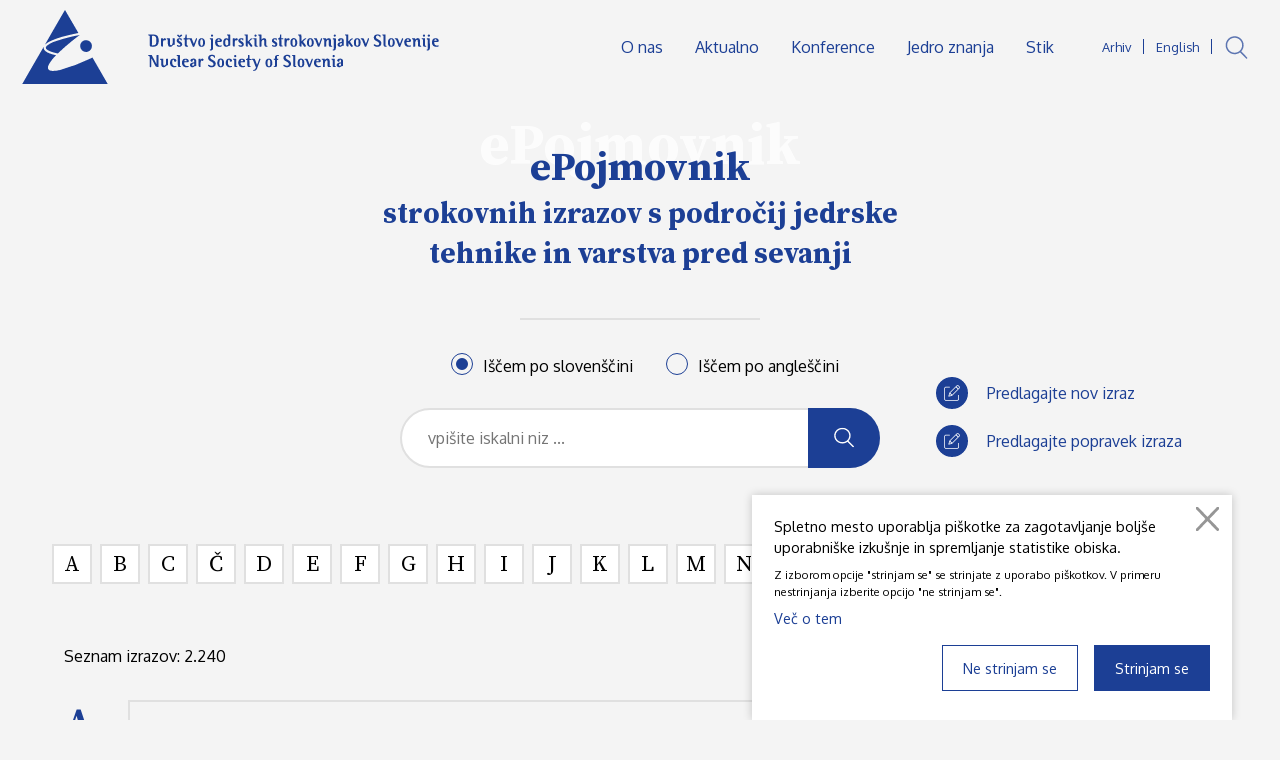

--- FILE ---
content_type: text/css; charset: UTF-8;charset=UTF-8; charset=utf-8
request_url: https://www.djs.si/css/style.1612360992.css?v=37
body_size: 22047
content:
*{-webkit-box-sizing:border-box;box-sizing:border-box}html{line-height:1.15;-webkit-text-size-adjust:100%;}body{margin:0}main{display:block}h1{font-size:2em;margin:0.67em 0}hr{box-sizing:content-box;height:0;overflow:visible;}pre{font-family:monospace, monospace;font-size:1em;}a{background-color:transparent}abbr[title]{border-bottom:none;text-decoration:underline;text-decoration:underline dotted;}b,strong{font-weight:bolder}code,kbd,samp{font-family:monospace, monospace;font-size:1em;}small{font-size:80%}sub,sup{font-size:75%;line-height:0;position:relative;vertical-align:baseline}sub{bottom:-0.25em}sup{top:-0.5em}img{border-style:none}button,input,optgroup,select,textarea{font-family:inherit;font-size:100%;line-height:1.15;margin:0;}button,input{overflow:visible}button,select{text-transform:none}button,[type="button"],[type="reset"],[type="submit"]{-webkit-appearance:button}button::-moz-focus-inner,[type="button"]::-moz-focus-inner,[type="reset"]::-moz-focus-inner,[type="submit"]::-moz-focus-inner{border-style:none;padding:0}button:-moz-focusring,[type="button"]:-moz-focusring,[type="reset"]:-moz-focusring,[type="submit"]:-moz-focusring{outline:1px dotted ButtonText}fieldset{padding:0.35em 0.75em 0.625em}legend{box-sizing:border-box;color:inherit;display:table;max-width:100%;padding:0;white-space:normal;}progress{vertical-align:baseline}textarea{overflow:auto}[type="checkbox"],[type="radio"]{box-sizing:border-box;padding:0;}[type="number"]::-webkit-inner-spin-button,[type="number"]::-webkit-outer-spin-button{height:auto}[type="search"]{-webkit-appearance:textfield;outline-offset:-2px;}[type="search"]::-webkit-search-decoration{-webkit-appearance:none}::-webkit-file-upload-button{-webkit-appearance:button;font:inherit;}details{display:block}summary{display:list-item}template{display:none}[hidden]{display:none}::-moz-selection{background:blue;color:#fff}::selection{background:blue;color:#fff}.chromeframe{background:blue;color:#fff;padding:2em 2em;z-index:9999;position:fixed;bottom:0;width:100%;font-size:1.6em}.chromeframe a{color:#fff;text-decoration:underline;text-decoration-color:#fff;-webkit-transition:color 0.4s;transition:color 0.4s}.chromeframe a:hover{color:#000;text-decoration-color:#000}html{font-size:100%;overflow-y:scroll;-webkit-text-size-adjust:100%;-ms-text-size-adjust:100%;font-family:'Oxygen', serif;-webkit-font-smoothing:antialiased;-moz-osx-font-smoothing:grayscale}body{margin:0;padding:0;font-size:1em;line-height:1.4;font-family:'Oxygen', serif}h1,h2,h3,p,ul,ol,table,.h1,.h2,.h3{margin-top:0}h1,h2,h3,h4,.h1,.h2,.h3,.h4{margin:0;line-height:1.2;font-family:'Source Serif Pro', serif;font-weight:900}a{text-decoration:none;color:inherit}img{max-width:100%}pre{padding:1em;margin:0.3em;background-color:#ccc;font-size:0.7em;border:3px solid #999;border-radius:1em}textarea:focus,input:focus{outline:0}.icon{display:block;position:relative;pointer-events:none}.icon:before{display:block;content:"";width:100%;padding-top:100%}.icon > .pfw{position:absolute;top:0;left:0;right:0;bottom:0}.icon svg{width:100%;height:100%;fill:currentColor}.icon.logo{position:relative}.icon.logo:before{display:block;content:"";width:100%;padding-top:18.6335403727%}.icon.logo > .pfw{position:absolute;top:0;left:0;right:0;bottom:0}.icon.slovenija{position:relative}.icon.slovenija:before{display:block;content:"";width:100%;padding-top:65.38%}.icon.slovenija > .pfw{position:absolute;top:0;left:0;right:0;bottom:0}.icon.logo__emblem_5{position:relative}.icon.logo__emblem_5:before{display:block;content:"";width:100%;padding-top:86.7265469062%}.icon.logo__emblem_5 > .pfw{position:absolute;top:0;left:0;right:0;bottom:0}.icon.logo__napis_5{position:relative}.icon.logo__napis_5:before{display:block;content:"";width:100%;padding-top:12.4737631184%}.icon.logo__napis_5 > .pfw{position:absolute;top:0;left:0;right:0;bottom:0}.icon.mouse{position:relative}.icon.mouse:before{display:block;content:"";width:100%;padding-top:230.8402585411%}.icon.mouse > .pfw{position:absolute;top:0;left:0;right:0;bottom:0}.slick-slider{position:relative;display:block;box-sizing:border-box;-webkit-touch-callout:none;-webkit-user-select:none;-khtml-user-select:none;-moz-user-select:none;-ms-user-select:none;user-select:none;-ms-touch-action:pan-y;touch-action:pan-y;-webkit-tap-highlight-color:transparent}.slick-list{position:relative;overflow:hidden;display:block;margin:0;padding:0}.slick-list:focus{outline:none}.slick-list.dragging{cursor:pointer;cursor:hand}.slick-slider .slick-track,.slick-slider .slick-list{-webkit-transform:translate3d(0, 0, 0);-moz-transform:translate3d(0, 0, 0);-ms-transform:translate3d(0, 0, 0);-o-transform:translate3d(0, 0, 0);transform:translate3d(0, 0, 0)}.slick-track{position:relative;left:0;top:0;display:block;margin-left:auto;margin-right:auto}.slick-track:before,.slick-track:after{content:"";display:table}.slick-track:after{clear:both}.slick-loading .slick-track{visibility:hidden}.slick-slide{float:left;height:100%;min-height:1px;display:none}[dir="rtl"] .slick-slide{float:right}.slick-slide img{display:block}.slick-slide.slick-loading img{display:none}.slick-slide.dragging img{pointer-events:none}.slick-initialized .slick-slide{display:block}.slick-loading .slick-slide{visibility:hidden}.slick-vertical .slick-slide{display:block;height:auto;border:1px solid transparent}.slick-arrow.slick-hidden{display:none}body.compensate-for-scrollbar{overflow:hidden;-ms-overflow-style:none}.fancybox-active{height:auto}.fancybox-is-hidden{left:-9999px;margin:0;position:absolute !important;top:-9999px;visibility:hidden}.fancybox-container{-webkit-backface-visibility:hidden;backface-visibility:hidden;height:100%;left:0;outline:none;position:fixed;-webkit-tap-highlight-color:transparent;top:0;-ms-touch-action:manipulation;touch-action:manipulation;-webkit-transform:translateZ(0);transform:translateZ(0);width:100%;z-index:99992}.fancybox-container *{box-sizing:border-box}.fancybox-bg,.fancybox-inner,.fancybox-outer,.fancybox-stage{bottom:0;left:0;position:absolute;right:0;top:0}.fancybox-outer{-webkit-overflow-scrolling:touch;overflow-y:auto}.fancybox-bg{background:#1e1e1e;opacity:0;transition-duration:inherit;transition-property:opacity;transition-timing-function:cubic-bezier(0.47, 0, 0.74, 0.71)}.fancybox-is-open .fancybox-bg{opacity:0.87;transition-timing-function:cubic-bezier(0.22, 0.61, 0.36, 1)}.fancybox-caption,.fancybox-infobar,.fancybox-navigation .fancybox-button,.fancybox-toolbar{direction:ltr;opacity:0;position:absolute;transition:opacity 0.25s ease, visibility 0s ease 0.25s;visibility:hidden;z-index:99997}.fancybox-show-caption .fancybox-caption,.fancybox-show-infobar .fancybox-infobar,.fancybox-show-nav .fancybox-navigation .fancybox-button,.fancybox-show-toolbar .fancybox-toolbar{opacity:1;transition:opacity 0.25s ease 0s, visibility 0s ease 0s;visibility:visible}.fancybox-infobar{color:#ccc;font-size:13px;-webkit-font-smoothing:subpixel-antialiased;height:44px;left:0;line-height:44px;min-width:44px;mix-blend-mode:difference;padding:0 10px;pointer-events:none;top:0;-webkit-touch-callout:none;-webkit-user-select:none;-moz-user-select:none;-ms-user-select:none;user-select:none}.fancybox-toolbar{right:0;top:0}.fancybox-stage{direction:ltr;overflow:visible;-webkit-transform:translateZ(0);transform:translateZ(0);z-index:99994}.fancybox-is-open .fancybox-stage{overflow:hidden}.fancybox-slide{-webkit-backface-visibility:hidden;backface-visibility:hidden;display:none;height:100%;left:0;outline:none;overflow:auto;-webkit-overflow-scrolling:touch;padding:44px 44px 0;position:absolute;text-align:center;top:0;transition-property:opacity, -webkit-transform;transition-property:transform, opacity;transition-property:transform, opacity, -webkit-transform;white-space:normal;width:100%;z-index:99994}.fancybox-slide:before{content:"";display:inline-block;font-size:0;height:100%;vertical-align:middle;width:0}.fancybox-is-sliding .fancybox-slide,.fancybox-slide--current,.fancybox-slide--next,.fancybox-slide--previous{display:block}.fancybox-slide--next{z-index:99995}.fancybox-slide--image{padding:44px 0 0;overflow:visible}.fancybox-slide--image:before{display:none}.fancybox-slide--html{padding:6px 6px 0}.fancybox-content{background:#fff;display:inline-block;margin:0 0 44px;max-width:100%;overflow:auto;-webkit-overflow-scrolling:touch;padding:44px;position:relative;text-align:left;vertical-align:middle}.fancybox-slide--image .fancybox-content{-webkit-animation-timing-function:cubic-bezier(0.5, 0, 0.14, 1);animation-timing-function:cubic-bezier(0.5, 0, 0.14, 1);-webkit-backface-visibility:hidden;backface-visibility:hidden;background:transparent;background-repeat:no-repeat;background-size:100% 100%;left:0;max-width:none;overflow:visible;padding:0;position:absolute;top:0;-webkit-transform-origin:top left;transform-origin:top left;transition-property:opacity, -webkit-transform;transition-property:transform, opacity;transition-property:transform, opacity, -webkit-transform;-webkit-user-select:none;-moz-user-select:none;-ms-user-select:none;user-select:none;z-index:99995}.fancybox-slide--html .fancybox-content{margin:0 0 6px}.fancybox-can-zoomOut .fancybox-content{cursor:zoom-out}.fancybox-can-zoomIn .fancybox-content{cursor:zoom-in}.fancybox-can-pan .fancybox-content,.fancybox-can-swipe .fancybox-content{cursor:-webkit-grab;cursor:grab}.fancybox-is-grabbing .fancybox-content{cursor:-webkit-grabbing;cursor:grabbing}.fancybox-container [data-selectable=true]{cursor:text}.fancybox-image,.fancybox-spaceball{background:transparent;border:0;height:100%;left:0;margin:0;max-height:none;max-width:none;padding:0;position:absolute;top:0;-webkit-user-select:none;-moz-user-select:none;-ms-user-select:none;user-select:none;width:100%}.fancybox-spaceball{z-index:1}.fancybox-slide--iframe .fancybox-content,.fancybox-slide--map .fancybox-content,.fancybox-slide--video .fancybox-content{height:calc(100% - 44px);overflow:visible;padding:0;width:100%}.fancybox-slide--video .fancybox-content{background:#000}.fancybox-slide--map .fancybox-content{background:#e5e3df}.fancybox-slide--iframe .fancybox-content{background:#fff}.fancybox-iframe,.fancybox-video{background:transparent;border:0;display:block;height:100%;margin:0;overflow:hidden;padding:0;vertical-align:top;width:100%}.fancybox-error{background:#fff;cursor:default;max-width:400px;padding:40px;width:100%}.fancybox-error p{color:#444;font-size:16px;line-height:20px;margin:0;padding:0}.fancybox-button{background:rgba(30, 30, 30, .6);border:0;border-radius:0;cursor:pointer;display:inline-block;height:44px;margin:0;padding:10px;transition:color 0.2s;vertical-align:top;visibility:inherit;width:44px}.fancybox-button,.fancybox-button:link,.fancybox-button:visited{color:#ccc}.fancybox-button:hover{color:#fff}.fancybox-button:focus{outline:none}.fancybox-button.fancybox-focus{outline:1px dotted}.fancybox-button.disabled,.fancybox-button.disabled:hover,.fancybox-button[disabled],.fancybox-button[disabled]:hover{color:#888;cursor:default;outline:none}.fancybox-button svg{display:block;height:100%;overflow:visible;position:relative;width:100%}.fancybox-button svg path{fill:currentColor;stroke-width:0}.fancybox-button--fsenter svg:nth-child(2),.fancybox-button--fsexit svg:nth-child(1),.fancybox-button--pause svg:nth-child(1),.fancybox-button--play svg:nth-child(2){display:none}.fancybox-close-small{background:transparent;border:0;border-radius:0;color:#ccc;cursor:pointer;opacity:0.8;padding:8px;position:absolute;right:-12px;top:-44px;z-index:401}.fancybox-close-small:hover{color:#fff;opacity:1}.fancybox-slide--html .fancybox-close-small{color:currentColor;padding:10px;right:0;top:0}.fancybox-is-scaling .fancybox-close-small,.fancybox-is-zoomable.fancybox-can-pan .fancybox-close-small{display:none}.fancybox-navigation .fancybox-button{background:transparent;height:100px;margin:0;opacity:0;position:absolute;top:calc(50% - 50px);width:70px}.fancybox-navigation .fancybox-button div{background:rgba(30, 30, 30, .6);height:100%;padding:7px}.fancybox-navigation .fancybox-button--arrow_left{left:0;padding:31px 26px 31px 6px}.fancybox-navigation .fancybox-button--arrow_right{padding:31px 6px 31px 26px;right:0}.fancybox-caption{bottom:0;color:#fff;font-size:14px;font-weight:400;left:0;line-height:1.5;padding:25px 44px;right:0}.fancybox-caption:before{background-image:url([data-uri]);background-repeat:repeat-x;background-size:contain;bottom:0;content:"";display:block;left:0;pointer-events:none;position:absolute;right:0;top:-25px;z-index:-1}.fancybox-caption:after{border-bottom:1px solid rgba(255, 255, 255, .3);content:"";display:block;left:44px;position:absolute;right:44px;top:0}.fancybox-caption a,.fancybox-caption a:link,.fancybox-caption a:visited{color:#ccc;text-decoration:none}.fancybox-caption a:hover{color:#fff;text-decoration:underline}.fancybox-loading{-webkit-animation:a 0.8s infinite linear;animation:a 0.8s infinite linear;background:transparent;border:6px solid rgba(99, 99, 99, .5);border-radius:100%;border-top-color:#fff;height:60px;left:50%;margin:-30px 0 0 -30px;opacity:0.6;padding:0;position:absolute;top:50%;width:60px;z-index:99999}@-webkit-keyframes a{0%{-webkit-transform:rotate(0deg);transform:rotate(0deg)}to{-webkit-transform:rotate(359deg);transform:rotate(359deg)}}@keyframes a{0%{-webkit-transform:rotate(0deg);transform:rotate(0deg)}to{-webkit-transform:rotate(359deg);transform:rotate(359deg)}}.fancybox-animated{transition-timing-function:cubic-bezier(0, 0, 0.25, 1)}.fancybox-fx-slide.fancybox-slide--previous{opacity:0;-webkit-transform:translate3d(-100%, 0, 0);transform:translate3d(-100%, 0, 0)}.fancybox-fx-slide.fancybox-slide--next{opacity:0;-webkit-transform:translate3d(100%, 0, 0);transform:translate3d(100%, 0, 0)}.fancybox-fx-slide.fancybox-slide--current{opacity:1;-webkit-transform:translateZ(0);transform:translateZ(0)}.fancybox-fx-fade.fancybox-slide--next,.fancybox-fx-fade.fancybox-slide--previous{opacity:0;transition-timing-function:cubic-bezier(0.19, 1, 0.22, 1)}.fancybox-fx-fade.fancybox-slide--current{opacity:1}.fancybox-fx-zoom-in-out.fancybox-slide--previous{opacity:0;-webkit-transform:scale3d(1.5, 1.5, 1.5);transform:scale3d(1.5, 1.5, 1.5)}.fancybox-fx-zoom-in-out.fancybox-slide--next{opacity:0;-webkit-transform:scale3d(0.5, 0.5, 0.5);transform:scale3d(0.5, 0.5, 0.5)}.fancybox-fx-zoom-in-out.fancybox-slide--current{opacity:1;-webkit-transform:scaleX(1);transform:scaleX(1)}.fancybox-fx-rotate.fancybox-slide--previous{opacity:0;-webkit-transform:rotate(-1turn);transform:rotate(-1turn)}.fancybox-fx-rotate.fancybox-slide--next{opacity:0;-webkit-transform:rotate(1turn);transform:rotate(1turn)}.fancybox-fx-rotate.fancybox-slide--current{opacity:1;-webkit-transform:rotate(0deg);transform:rotate(0deg)}.fancybox-fx-circular.fancybox-slide--previous{opacity:0;-webkit-transform:scale3d(0, 0, 0) translate3d(-100%, 0, 0);transform:scale3d(0, 0, 0) translate3d(-100%, 0, 0)}.fancybox-fx-circular.fancybox-slide--next{opacity:0;-webkit-transform:scale3d(0, 0, 0) translate3d(100%, 0, 0);transform:scale3d(0, 0, 0) translate3d(100%, 0, 0)}.fancybox-fx-circular.fancybox-slide--current{opacity:1;-webkit-transform:scaleX(1) translateZ(0);transform:scaleX(1) translateZ(0)}.fancybox-fx-tube.fancybox-slide--previous{-webkit-transform:translate3d(-100%, 0, 0) scale(0.1) skew(-10deg);transform:translate3d(-100%, 0, 0) scale(0.1) skew(-10deg)}.fancybox-fx-tube.fancybox-slide--next{-webkit-transform:translate3d(100%, 0, 0) scale(0.1) skew(10deg);transform:translate3d(100%, 0, 0) scale(0.1) skew(10deg)}.fancybox-fx-tube.fancybox-slide--current{-webkit-transform:translateZ(0) scale(1);transform:translateZ(0) scale(1)}@media (max-height:576px){.fancybox-slide{padding-left:6px;padding-right:6px}.fancybox-slide--image{padding:6px 0 0}.fancybox-slide--image .fancybox-content{margin-bottom:6px}.fancybox-slide--image .fancybox-close-small{background:#4e4e4e;color:#f2f4f6;height:36px;opacity:1;padding:6px;right:0;top:0;width:36px}}.fancybox-share{background:#f4f4f4;border-radius:3px;max-width:90%;padding:30px;text-align:center}.fancybox-share h1{color:#222;font-size:35px;font-weight:700;margin:0 0 20px}.fancybox-share p{margin:0;padding:0}.fancybox-share__button{border:0;border-radius:3px;display:inline-block;font-size:14px;font-weight:700;line-height:40px;margin:0 5px 10px;min-width:130px;padding:0 15px;text-decoration:none;transition:all 0.2s;-webkit-user-select:none;-moz-user-select:none;-ms-user-select:none;user-select:none;white-space:nowrap}.fancybox-share__button:link,.fancybox-share__button:visited{color:#fff}.fancybox-share__button:hover{text-decoration:none}.fancybox-share__button--fb{background:#3b5998}.fancybox-share__button--fb:hover{background:#344e86}.fancybox-share__button--pt{background:#bd081d}.fancybox-share__button--pt:hover{background:#aa0719}.fancybox-share__button--tw{background:#1da1f2}.fancybox-share__button--tw:hover{background:#0d95e8}.fancybox-share__button svg{height:25px;margin-right:7px;position:relative;top:-1px;vertical-align:middle;width:25px}.fancybox-share__button svg path{fill:#fff}.fancybox-share__input{background:transparent;border:0;border-bottom:1px solid #d7d7d7;border-radius:0;color:#5d5b5b;font-size:14px;margin:10px 0 0;outline:none;padding:10px 15px;width:100%}.fancybox-thumbs{background:#fff;bottom:0;display:none;margin:0;-webkit-overflow-scrolling:touch;-ms-overflow-style:-ms-autohiding-scrollbar;padding:2px 2px 4px;position:absolute;right:0;-webkit-tap-highlight-color:transparent;top:0;width:212px;z-index:99995}.fancybox-thumbs-x{overflow-x:auto;overflow-y:hidden}.fancybox-show-thumbs .fancybox-thumbs{display:block}.fancybox-show-thumbs .fancybox-inner{right:212px}.fancybox-thumbs__list{font-size:0;height:100%;list-style:none;margin:0;overflow-x:hidden;overflow-y:auto;padding:0;position:absolute;position:relative;white-space:nowrap;width:100%}.fancybox-thumbs-x .fancybox-thumbs__list{overflow:hidden}.fancybox-thumbs-y .fancybox-thumbs__list::-webkit-scrollbar{width:7px}.fancybox-thumbs-y .fancybox-thumbs__list::-webkit-scrollbar-track{background:#fff;border-radius:10px;box-shadow:inset 0 0 6px rgba(0, 0, 0, .3)}.fancybox-thumbs-y .fancybox-thumbs__list::-webkit-scrollbar-thumb{background:#2a2a2a;border-radius:10px}.fancybox-thumbs__list a{-webkit-backface-visibility:hidden;backface-visibility:hidden;background-color:rgba(0, 0, 0, .1);background-position:50%;background-repeat:no-repeat;background-size:cover;cursor:pointer;float:left;height:75px;margin:2px;max-height:calc(100% - 8px);max-width:calc(50% - 4px);outline:none;overflow:hidden;padding:0;position:relative;-webkit-tap-highlight-color:transparent;width:100px}.fancybox-thumbs__list a:before{border:4px solid #1c3f95;bottom:0;content:"";left:0;opacity:0;position:absolute;right:0;top:0;transition:all 0.2s cubic-bezier(0.25, 0.46, 0.45, 0.94);z-index:99991}.fancybox-thumbs__list a:focus:before{opacity:0.5}.fancybox-thumbs__list a.fancybox-thumbs-active:before{opacity:1}@media (max-width:768px){.fancybox-thumbs{width:110px}.fancybox-show-thumbs .fancybox-inner{right:110px}.fancybox-thumbs__list a{max-width:calc(100% - 10px)}}.masterWrapper{min-height:100vh;overflow:hidden;display:-webkit-flex;display:-ms-flex;display:flex;-webkit-flex-direction:column;-ms-flex-direction:column;flex-direction:column}.masterWrapper > *{-webkit-flex:0 0 auto;-ms-flex:0 0 auto;flex:0 0 auto}.masterWrapper__body{-webkit-flex:1 0 auto;-ms-flex:1 0 auto;flex:1 0 auto;overflow:hidden}.wrapper{width:100%}.wrapper__inner{max-width:87rem;margin-left:auto;margin-right:auto}.wrapper__inner.wrapper__inner--limit{max-width:87rem}.wrapper__inner.wrapper__inner--limitContent{max-width:47rem}.wrapper__inner--pad{padding-left:0.5rem;padding-right:0.5rem}@media (min-width: 23rem){.wrapper__inner--pad{padding-left:1rem;padding-right:1rem}}@media (min-width:62em){.wrapper__inner--pad{padding-left:2rem;padding-right:2rem}}.wrapper--bottom{margin-bottom:0}.wrapper{width:100%}.wrapper.wrapper--paddingSidesH{padding-left:1em;padding-right:1em}@media (min-width: 23em){.wrapper.wrapper--paddingSidesH{padding-left:1.5em;padding-right:1.5em}}.wrapper.wrapper--paddingSidesV{padding-top:3em;padding-bottom:2em}.wrapper.wrapper--paddingSidesVT{padding-top:1em}.wrapper.wrapper--marginSidesV{margin-top:3em;margin-bottom:2em}.wrapper.wrapper--marginTopMenu{margin-top:6em}.wrapper.wrapper--marginTopMenu0{margin-top:4em}.wrapper.wrapper--center .wrapper__content{text-align:center}.wrapper.wrapper--centerElement .wrapper__content{text-align:left;margin-left:auto;margin-right:auto}@media (min-width:48em){.wrapper.wrapper--paddingSidesH{padding-left:2em;padding-right:2em}.wrapper.wrapper--paddingSidesV{padding-top:2em;padding-bottom:2em}.wrapper.wrapper--paddingSidesVT{padding-top:2em}.wrapper.wrapper--marginSidesV{margin-top:4em;margin-bottom:3em}}@media (min-width:62em){.wrapper.wrapper--paddingSidesH{padding-left:3em;padding-right:3em}.wrapper.wrapper--paddingSidesV{padding-top:3em;padding-bottom:3em}.wrapper.wrapper--paddingSidesVT{padding-top:3em}.wrapper.wrapper--marginSidesV{margin-top:5em;margin-bottom:4em}.wrapper.wrapper--marginSidesVHuge{margin-top:7em;margin-bottom:7em}.wrapper.wrapper--marginTopMenu{margin-top:7em}.wrapper.wrapper--marginTopMenu0{margin-top:5em}}h1,.h1{font-size:2em}h2,.h2{font-size:1.7em}h3,.h3{font-size:1.4em}h4,.h4{font-size:1.1em}h1,h2,h3,h4,.h1,.h2,.h3,.h4{margin-bottom:0.6em;font-weight:800}@media (min-width:75em){h1,.h1{font-size:2.5em}h2,.h2{font-size:2.2em}h3,.h3{font-size:1.8em}h4,.h4{font-size:1.2em}h1,h2,h3,h4,.h1,.h2,.h3,.h4{margin-bottom:0.6em}}.bWrap.bWrap--center{text-align:center}.bWrap.bWrap--right{text-align:right}.bWrap__inner{display:inline-block}.contentStyle .b,.b{padding:0.5em;font-size:1em;display:inline-block;font-family:'Oxygen', serif}.contentStyle .b small,.b small{font-size:0.85em}.msie.bv_11 .contentStyle .b,.msie.bv_11 .b,.msie.bv_10 .contentStyle .b,.msie.bv_10 .b,.msie.bv_9 .contentStyle .b,.msie.bv_9 .b{padding:0.5em}.contentStyle .b.b--regFont,.b.b--regFont{font-family:'Oxygen', serif}.contentStyle .b.b--upper,.b.b--upper{text-transform:uppercase}.contentStyle .b.b--blue,.b.b--blue{background-color:#1c3f95;color:#fff}.contentStyle .b.b--blueLight,.b.b--blueLight{background-color:#67dbd2;color:#1c3f95}.contentStyle .b.b--yellow,.b.b--yellow{background-color:#ead157;color:#1c3f95}.contentStyle .b.b--bigPadd,.b.b--bigPadd{padding:0.5em 2em}.msie.bv_11 .contentStyle .b.b--bigPadd,.msie.bv_11 .b.b--bigPadd,.msie.bv_10 .contentStyle .b.b--bigPadd,.msie.bv_10 .b.b--bigPadd,.msie.bv_9 .contentStyle .b.b--bigPadd,.msie.bv_9 .b.b--bigPadd{padding:0.8em 2em 0.5em 2em}.contentStyle .b.b--smallPadd,.b.b--smallPadd{padding:0.2em 1em}.msie.bv_11 .contentStyle .b.b--smallPadd,.msie.bv_11 .b.b--smallPadd,.msie.bv_10 .contentStyle .b.b--smallPadd,.msie.bv_10 .b.b--smallPadd,.msie.bv_9 .contentStyle .b.b--smallPadd,.msie.bv_9 .b.b--smallPadd{padding:0.5em 1em 0.2em 1em}.contentStyle .b.b--ghostWhite,.b.b--ghostWhite{background-color:transparent;color:#fff;border:1px solid #fff}.contentStyle .b.b--ghostWhite.b--active,.b.b--ghostWhite.b--active{background-color:#fff;color:#1c3f95;border:1px solid #fff}.contentStyle .b.b--ghostWhite.b--active .icon,.b.b--ghostWhite.b--active .icon{color:#fff}.contentStyle .b.b--ghostBlue,.b.b--ghostBlue{background-color:transparent;color:#1c3f95;border:1px solid #1c3f95}.contentStyle .b.b--ghostBlue.b--active,.b.b--ghostBlue.b--active{background-color:#1c3f95;color:#fff;border:1px solid #1c3f95}.contentStyle .b.b--ghostBlue.b--active .icon,.b.b--ghostBlue.b--active .icon{color:#fff}.contentStyle .b.b--ghostSilver,.b.b--ghostSilver{background-color:transparent;color:#969696;border:1px solid #969696}.contentStyle .b.b--ghostSilver.b--active,.b.b--ghostSilver.b--active{background-color:#1c3f95;color:#fff;border:1px solid #1c3f95}.contentStyle .b.b--ghostSilver.b--active .icon,.b.b--ghostSilver.b--active .icon{color:#fff}.contentStyle .b.b--withIcon,.b.b--withIcon{display:-webkit-flex;display:-ms-flex;display:flex;-webkit-justify-content:center;-ms-justify-content:center;justify-content:center;-webkit-align-items:center;-ms-align-items:center;align-items:center;-webkit-flex-wrap:wrap;-ms-flex-wrap:wrap;flex-wrap:wrap}.contentStyle .b.b--withIcon span,.b.b--withIcon span{margin-right:0.4em}.contentStyle .b.b--withIcon .icon,.b.b--withIcon .icon{width:1.2em;color:#1c3f95;-webkit-transform:rotate(90deg);transform:rotate(90deg)}.contentStyle .b.b--button,.b.b--button{border:none;-webkit-appearance:none;-moz-appearance:none;cursor:pointer;text-decoration:none;margin:0}@media (min-width:62em){.contentStyle .b,.b{-webkit-transition:color 0.5s, background 0.5s, border 0.5s;transition:color 0.5s, background 0.5s, border 0.5s}.contentStyle .b.b--blue:hover,.b.b--blue:hover{background-color:#142d6a;color:#fff}.contentStyle .b.b--ghostWhite:hover,.b.b--ghostWhite:hover{background-color:#fff;color:#1c3f95;border:1px solid #fff}.contentStyle .b.b--ghostBlue .icon,.b.b--ghostBlue .icon{-webkit-transition:color 0.5s, background 0.5s, border 0.5s;transition:color 0.5s, background 0.5s, border 0.5s}.contentStyle .b.b--ghostBlue:hover,.b.b--ghostBlue:hover{background-color:#1c3f95;color:#fff;border:1px solid #1c3f95}.contentStyle .b.b--ghostBlue:hover .icon,.b.b--ghostBlue:hover .icon{color:#fff}.contentStyle .b.b--ghostSilver:hover,.b.b--ghostSilver:hover{background-color:#1c3f95;color:#fff;border:1px solid #1c3f95}.contentStyle .b.b--ghostSilver:hover .icon,.b.b--ghostSilver:hover .icon{color:#fff}}.buttons__flex{display:-webkit-flex;display:-ms-flex;display:flex;-webkit-justify-content:flex-start;-ms-justify-content:flex-start;justify-content:flex-start;-webkit-align-items:flex-start;-ms-align-items:flex-start;align-items:flex-start;-webkit-flex-wrap:wrap;-ms-flex-wrap:wrap;flex-wrap:wrap}.buttons__flex .b{margin-bottom:0.5em;margin-right:0.5em}.contentStyle{line-height:1.7;word-wrap:break-word}.contentStyle.contentStyle--limit{max-width:40rem}.contentStyle h1,.contentStyle h2,.contentStyle h3,.contentStyle h4,.contentStyle .h1,.contentStyle .h2,.contentStyle .h3,.contentStyle .h4{margin-bottom:0.3em}.contentStyle h1,.contentStyle .h1{color:#1c3f95;font-weight:400}.contentStyle h2,.contentStyle .h2{color:#1c3f95;font-weight:400}.contentStyle h3,.contentStyle .h3{color:#1c3f95;font-weight:600;margin-bottom:0.5em}.contentStyle h4,.contentStyle .h4{color:#1c3f95;font-weight:600}.contentStyle * + h1,.contentStyle * + h2,.contentStyle * + h3,.contentStyle * + h4,.contentStyle * + .h1,.contentStyle * + .h2,.contentStyle * + .h3,.contentStyle * + .h4{margin-top:1em}.contentStyle .smallerFont{font-size:0.7em}.contentStyle a{color:#1c3f95;opacity:0.7}.contentStyle a[href^="tel"]{color:inherit;opacity:1}@media (min-width:75em){.contentStyle a{-webkit-transition:color 0.4s;transition:color 0.4s}.contentStyle a:hover{color:#102455}.contentStyle a:hover[href^="tel"]{color:inherit}}.contentStyle strong,.contentStyle b{font-weight:600}.contentStyle ul{list-style:none;padding-left:1.8em}.contentStyle ul li{position:relative;margin-bottom:0.4em;line-height:1.6}.contentStyle ul li:after{position:absolute;left:-1.2em;top:0.5em;width:9px;height:9px;border-radius:50%;background-color:#1c3f95;content:""}.contentStyle ul li ul{padding-left:1.2em}.contentStyle ul li ul li:after{position:absolute;left:-1.2em;top:0.5em;width:9px;height:9px;border-radius:50%;background-color:transparent;border:1px solid #1c3f95;content:""}.contentStyle p + ul,.contentStyle p + ol{position:relative;margin-top:-0.8em}.contentStyle ul li,.contentStyle ol li{position:relative;margin-top:0.2em}.contentStyle table{width:100%;border:0;font-size:0.8em;margin-bottom:2rem}.contentStyle table .smallerFont{display:block;font-size:0.8em;line-height:1.7}.contentStyle table thead tr:nth-child(1){border-bottom:1px solid #1c3f95;color:#fff;font-size:1em;background-color:#1c3f95}.contentStyle table thead th{padding:0.5rem;text-align:left;border-left:1px solid #fff;line-height:1.2}.contentStyle table thead th:first-of-type{border-left:1px solid #1c3f95}.contentStyle table tr{border:0}.contentStyle table tr:last-of-type{border-bottom:0}.contentStyle table tr:nth-child(1) p{margin-bottom:0}.contentStyle table tr:nth-child(1) td{border-left:1px solid #fff}.contentStyle table tr td{padding:0.7rem;vertical-align:top;border:0;border-left:1px solid #1c3f95;border-bottom:1px solid #1c3f95;line-height:1.2}.contentStyle table tr td:first-of-type{border-left:0}.contentStyle table tr td:last-of-type{border-right:0}.contentStyle table tr:last-of-type td{border-bottom:0}.site__grid.site__grid--3row .gridItem{width:100%;padding-bottom:1rem}@media (min-width:48em){.site__grid.site__grid--3row .gridItem{width:50%;padding:1rem}}@media (min-width:62em){.site__grid.site__grid--3row{width:calc(100% + 2em);left:-1em}.site__grid.site__grid--3row .gridItem{width:33.33%;padding:1rem}}@media (min-width:75em){.site__grid.site__grid--4row .gridItem{width:25%;padding:1rem}}.slider__elements{width:calc(100% + 1rem);left:-0.5rem}.grid__elements,.slider__elements{position:relative}@media (min-width:48em){.grid__elements,.slider__elements{width:calc(100% + 2rem);left:-1rem;display:-webkit-flex;display:-ms-flex;display:flex;-webkit-justify-content:flex-start;-ms-justify-content:flex-start;justify-content:flex-start;-webkit-align-items:flex-start;-ms-align-items:flex-start;align-items:flex-start;-webkit-flex-wrap:wrap;-ms-flex-wrap:wrap;flex-wrap:wrap}.grid__elements.grid__elements--stretch,.slider__elements.grid__elements--stretch,.grid__elements.slider__elements--stretch,.slider__elements.slider__elements--stretch{-webkit-align-items:stretch;-ms-align-items:stretch;align-items:stretch}.grid__elements.grid__elements--center,.slider__elements.grid__elements--center,.grid__elements.slider__elements--center,.slider__elements.slider__elements--center{-webkit-align-items:center;-ms-align-items:center;align-items:center;-webkit-justify-content:center;-ms-justify-content:center;justify-content:center}}@media (min-width:62em){.grid__elements,.slider__elements{width:calc(100% + 2rem);left:-1rem}}.wrapper__content--headline .wrapper__contentText{text-align:center}.contentHeading{position:relative;display:inline-block;text-align:center;font-weight:800;font-family:'Source Serif Pro', serif;margin-top:0;z-index:1;color:#1c3f95}.contentHeading > span{position:absolute;bottom:34%;left:50%;-webkit-transform:translateX(-50%);transform:translateX(-50%);font-size:3em;color:#fff;opacity:0.8;display:block;line-height:1;z-index:-1;user-select:none;-webkit-user-select:none;-khtml-user-select:none;-moz-user-select:none;-ms-user-select:none;white-space:nowrap}@media (min-width:62em){.contentHeading > span{font-size:3.6em}}.gridItem__inner{outline:0}@media (min-width:62em){.gridItem__inner .gridItem__image{position:relative;overflow:hidden}.gridItem__inner .gridItem__image img{-webkit-transition:transform 0.4s;transition:transform 0.4s;-webkit-transform:scale(1);transform:scale(1)}.gridItem__inner .gridItem__image.gridItem__image--default .logo__emblem{-webkit-transition:transform 0.4s, left 0.4s;transition:transform 0.4s, left 0.4s}.gridItem__inner:hover .gridItem__image img{-webkit-transform:scale(1.2);transform:scale(1.2)}.gridItem__inner:hover .gridItem__image.gridItem__image--default .logo__emblem{left:50%;-webkit-transform:translate(-50%, -50%);transform:translate(-50%, -50%)}}.gridItem--news .gridItem__inner{display:block;background-color:#fff}.gridItem--news .gridItem__image{position:relative}.gridItem--news .gridItem__image:before{display:block;content:"";width:100%;padding-top:56.25%}.gridItem--news .gridItem__image > .pfw{position:absolute;top:0;left:0;right:0;bottom:0}.gridItem--news .gridItem__image img{width:100%}.sliderItem__date{color:#1c3f95;font-size:0.85em;margin:1em 0;text-align:center;text-transform:lowercase}.sliderItem__date.sliderItem__date--capitalize{text-transform:none}.sliderItem__cat{color:#969696;font-size:0.8em;margin:0;text-align:left}.site__grid--aktualno .sliderItem__cat{text-align:center;margin:0.8em 0 0.3em 0}.sliderItem__title{text-align:center;margin:1em 0}.sliderItem__category{top:-0.8em;left:-0.8em;position:relative}.sliderItem__category span{display:inline-block;background:#1c3f95;color:#fff;padding:0.2em 0.8em;color:#fff}.sliderItem__location{font-size:0.85em}.silverDots{width:100%;height:0.5rem;margin:0.8em 0;display:-webkit-flex;display:-ms-flex;display:flex;justify-content:center;align-items:center}.silverDots > div{margin:0.4em;width:4px;height:4px;border-radius:50%;background-color:#969696}.silverDots.silverDots--left{margin-left:-0.3em;justify-content:flex-start;align-items:center}.sliderItem__content{padding:0.8em 0.8em 1em 0.8em}.gridItem__image{width:100%;overflow:hidden}.gridItem__image.gridItem__image--default{position:relative}.gridItem__image.gridItem__image--default .logo__emblem{color:#1c3f95;opacity:0.1;position:absolute;top:50%;left:1em;width:60%;-webkit-transform:translateY(-50%);transform:translateY(-50%)}.site__grid--aktualno{}.site__grid--aktualno .sliderItem__title{padding:0 2em}.site__grid--aktualno .grid__elements{-webkit-box-align:stretch;-ms-flex-align:stretch;align-items:stretch}.site__grid--aktualno .grid__elements .gridItem__inner{height:100%}.site__grid--aktualno .bWrap.bWrap--center{-webkit-box-flex:1;-ms-flex:1 1 auto;flex:1 1 auto;display:-webkit-box;display:-ms-flexbox;display:flex;-webkit-box-orient:vertical;-webkit-box-direction:normal;-ms-flex-direction:column;flex-direction:column;-webkit-box-pack:end;-ms-flex-pack:end;justify-content:flex-end}.site__grid--napovedujemo .gridItem__inner{display:-webkit-flex;display:-ms-flex;display:flex;-webkit-justify-content:flex-start;-ms-justify-content:flex-start;justify-content:flex-start;-webkit-align-items:flex-start;-ms-align-items:flex-start;align-items:flex-start;-webkit-flex-wrap:wrap;-ms-flex-wrap:wrap;flex-wrap:wrap}.site__grid--napovedujemo .sliderItem__content{padding-top:0}.site__grid--napovedujemo .sliderItem__title{margin-top:0;text-align:left;margin-bottom:0.2em}.site__grid--napovedujemo .sliderItem__location{margin-bottom:0.4em}.site__grid--napovedujemo .sliderItem__date{text-align:left;margin:0}.site__grid--napovedujemo .gridItem__image{position:relative;width:30%}.site__grid--napovedujemo .gridItem__image:before{display:block;content:"";width:100%;padding-top:100%}.site__grid--napovedujemo .gridItem__image > .pfw{position:absolute;top:0;left:0;right:0;bottom:0}.site__grid--napovedujemo .sliderItem__content{width:70%}.grid__elements--slider{margin-top:2em;margin-bottom:2em}.grid__elements--dots .slick-dots{margin-left:auto;margin-right:auto;text-align:center;padding:0;list-style:none;display:-webkit-flex;display:-ms-flex;display:flex;-webkit-justify-content:center;-ms-justify-content:center;justify-content:center;-webkit-align-items:center;-ms-align-items:center;align-items:center}.grid__elements--dots .slick-dots li{display:inline-block;border:1px solid #1c3f95;background-color:transparent;margin:0.25em;width:13px;height:13px;border-radius:50%;-webkit-transition:background 0.4s, color 0.4s;transition:background 0.4s, color 0.4s}.grid__elements--dots .slick-dots li:hover{background-color:rgba(28, 63, 149, 0.5)}.grid__elements--dots .slick-dots li.slick-active{border:1px solid #1c3f95;background-color:#1c3f95}.site__grid--jedroZnanja .sliderItem__title{text-align:left;margin-top:0;margin-bottom:0;color:#1c3f95}.site__grid--jedroZnanja .sliderItem__content{padding:1.4em 1.8em}.site__grid--jedroZnanja .gridItem__image{position:relative}.site__grid--jedroZnanja .gridItem__image:before{display:block;content:"";width:100%;padding-top:75%}.site__grid--jedroZnanja .gridItem__image > .pfw{position:absolute;top:0;left:0;right:0;bottom:0}@media (min-width: 1400px){.site__grid--jedroZnanja .sliderItem__content{padding:2.2em 1.8em}}.gridItem .gridItem__inner{margin:0.25em}.wrapper--subpage{margin-top:4em;-webkit-box-flex:1;-ms-flex:1 1 auto;flex:1 1 auto}.wrapper--subpage .wrapper__content--headline{position:relative}.wrapper--subpage .wrapper__content--headline:after{position:absolute;content:'';display:block;height:calc(100% + 9.5em);width:150%;bottom:2em;left:-25%;background-color:#f4f4f4}.wrapper--subpage .gridItem .gridItem__inner{margin:0}.wrapper--subpage.wrapper--subpageSilver{background-color:#f4f4f4}@media (min-width:62em){.wrapper--subpage{margin-top:6em}.msie.bv_11 .wrapper--subpage,.msie.bv_10 .wrapper--subpage,.msie.bv_9 .wrapper--subpage{min-height:31.5em}}.site__filter{position:relative;z-index:20}.site__filter .dropDownList > a{margin-top:-1px}.site__filterTitle{display:block}.site__filterTitle .bWrap__inner{width:100%}@media (min-width:48em){.site__filterTitle{display:none}}.site__filterOption{margin-right:0.25em;margin-bottom:0.25em;cursor:pointer}.site__filterOption.mixitup-control-active{background-color:#1c3f95;color:#fff}.site__filterFlex{display:-webkit-flex;display:-ms-flex;display:flex;-webkit-justify-content:space-between;-ms-justify-content:space-between;justify-content:space-between;-webkit-align-items:flex-start;-ms-align-items:flex-start;align-items:flex-start;-webkit-flex-wrap:wrap;-ms-flex-wrap:wrap;flex-wrap:wrap;display:none}.site__filterFlex.site__filterFlex--active{display:-webkit-flex;display:-ms-flex;display:flex}@media (min-width:48em){.site__filterFlex{display:-webkit-flex;display:-ms-flex;display:flex}.site__filterFlex.site__filterFlex--center{-webkit-justify-content:center;-ms-justify-content:center;justify-content:center}}@media (max-width:47.9375em){.site__filterOptions{width:calc(50% - 0.5em)}.site__filterOptions.site__filterOptions--dropDown .bWrap{text-align:right}.site__filterOptions.site__filterOptions--jedrce{width:100%}.site__filterOptions.site__filterOptions--jedrce .site__filterOption{width:calc(50% - 0.25rem)}}@media (min-width:48em){.site__filterOptions.site__filterOptions--jedrce{margin-top:1rem}}@media (max-width: 480px){.site__filterOptions .site__filterOption{width:100%;text-align:center}.site__filterOptions.site__filterOptions--2 .bWrap__inner{width:100%}}.filterButton{margin-top:0.5em;margin-bottom:0.5em}.filterButton.filterButton--active{background-color:#1c3f95;color:#fff}.filterButton.filterButton--active .icon{color:#fff;-webkit-transform:rotate(-90deg);transform:rotate(-90deg)}.site__filterOptions--dropDown{position:relative}.dropdovnActive{cursor:pointer}.dropdovnActive .icon{width:1em}.dropdovnActive span{margin-right:0.8em}.dropdovnActive.dropdovnActive--active{background-color:#1c3f95;color:#fff}.dropdovnActive.dropdovnActive--active .icon{color:#fff;-webkit-transform:rotate(-90deg);transform:rotate(-90deg)}.dropDownList{position:absolute;top:100%;left:0;height:0;width:100%;overflow:hidden;background-color:#fff}.dropDownList > a{width:100%;text-align:center;border-top:0;position:relative;}.dropDownList > a:hover{background-color:#2451c0}.dropDownList.dropDownList--active{height:auto;overflow:visible}.msie.bv_11 .dropDownList,.msie.bv_10 .dropDownList,.msie.bv_9 .dropDownList{top:calc(100% - 0.5em)}.grid__elements{min-height:4em;position:relative;z-index:1}.grid__elements .gridList__empty{z-index:-1;opacity:0;pointer-events:none;padding:1rem;position:absolute;top:0;left:0;-webkit-transition:opacity 0.4s;transition:opacity 0.4s}.grid__elements.mixitup-container-failed .gridList__empty{margin-top:1rem;display:block;width:100%;pointer-events:all;opacity:1}.backButton{margin-top:4em}.article__galleryWrapper{position:relative}.grid-sizer,.article__galleryImage--masonry{width:50%;padding:0.25em;position:relative;opacity:1 !important;z-index:2}.grid-sizer img,.article__galleryImage--masonry img{display:block}.grid-sizer{z-index:1}.article__galleryImage{cursor:pointer}@media (min-width:62em){.grid-sizer,.article__galleryImage--masonry{width:33.33%;padding:0.25em}}.inlineImage{display:block;margin-bottom:1em;border:0 !important}.inlineGallery{margin-bottom:1em;padding:0;display:-webkit-flex;display:-ms-flex;display:flex;-webkit-justify-content:flex-start;-ms-justify-content:flex-start;justify-content:flex-start;-webkit-flex-wrap:wrap;-ms-flex-wrap:wrap;flex-wrap:wrap}.inlineGallery .inlineImage{margin-bottom:1em;cursor:pointer;max-width:100%}.inlineGallery a{color:#1c3f95}@media (min-width:48em){.inlineGallery .inlineImage{width:calc(50% - 0.5rem)}.inlineGallery .inlineImage:nth-child(2n+1){margin-right:1rem}}.inlineImage{border:1px solid #f4f4f4;display:inline-block}.inlineImage img{display:block}.inlineImage__info{padding:0.5em 0;font-size:0.8em;line-height:1.3}.inlineImage__title{font-weight:600}.inlineImage{border:1px solid #969696 !important;padding:0.5em}.inlineImage img{display:block;cursor:pointer}.subpageContent__center{text-align:center;margin-top:1em;margin-bottom:1.5em}.dateAndPlace{display:-webkit-flex;display:-ms-flex;display:flex;-webkit-justify-content:center;-ms-justify-content:center;justify-content:center;-webkit-align-items:center;-ms-align-items:center;align-items:center;-webkit-flex-wrap:wrap;-ms-flex-wrap:wrap;flex-wrap:wrap;font-size:0.85em}.dateAndPlace .news__date,.dateAndPlace .news__location{margin:0.25em}.dateAndPlace .sliderItem__location,.dateAndPlace .sliderItem__date{margin:0.25em 0.5em 0.25em 0em}.gridItem .dateAndPlace{-webkit-box-pack:start;-ms-flex-pack:start;justify-content:flex-start;-webkit-box-align:start;-ms-flex-align:start;align-items:flex-start;-ms-flex-wrap:wrap;flex-wrap:wrap;font-size:1em}.slick-dots li{cursor:pointer}.gridItem--news .sliderItem__title{margin:1em 0 0 0}.gridItem--news .gridItem__inner{display:-webkit-box;display:-ms-flexbox;display:flex;-webkit-box-orient:vertical;-webkit-box-direction:normal;-ms-flex-direction:column;flex-direction:column}.gridItem--news .sliderItem__content{-webkit-box-flex:1;-ms-flex:1 1 auto;flex:1 1 auto;display:-webkit-box;display:-ms-flexbox;display:flex;-webkit-box-orient:vertical;-webkit-box-direction:normal;-ms-flex-direction:column;flex-direction:column}.gridItem--news .sliderItem__contentInner{-webkit-box-flex:1;-ms-flex:1 1 auto;flex:1 1 auto}.gridItem--news .silverDots{margin:0.8em 0 1.2em 0}.gridItem--jedroZnanja .gridItem__inner{background-color:#1c3f95;color:#fff}.gridItem--jedroZnanja .sliderItem__title{color:#fff;margin:0 0 0.5rem 0;text-align:center;padding:0}.gridItem--jedroZnanja .bWrap.fakeHover .b{background-color:#fff;color:#1c3f95}.gridItem__image.gridItem__image--jedrce{border:1px solid #f4f4f4;position:relative}.gridItem__image.gridItem__image--jedrce:before{display:block;content:"";width:100%;padding-top:141.4285714286%}.gridItem__image.gridItem__image--jedrce > .pfw{position:absolute;top:0;left:0;right:0;bottom:0}.gridItem.gridItem--jedrce .gridItem__inner{position:relative}.gridItem.gridItem--jedrce .gridItem__inner .gridItem__image img{-webkit-transform-origin:0 0;transform-origin:0 0}.gridItem.gridItem--jedrce .sliderItem__content{position:absolute;bottom:0;width:100%;background:rgba(28, 63, 149, 0.8)}.gridItem.gridItem--jedrce .sliderItem__content .sliderItem__title{color:#fff;margin:0}.iframe_wrapper{position:relative;margin-bottom:1em;position:relative}.iframe_wrapper:before{display:block;content:"";width:100%;padding-top:56.25%}.iframe_wrapper > .pfw{position:absolute;top:0;left:0;right:0;bottom:0}.iframe_wrapper iframe{width:100%;height:100%}.news__date{color:#1c3f95;text-transform:lowercase}.news__date.news__date--capitalize{text-transform:none}.wrapper--jedroZnanja .slick-track{display:-webkit-flex;display:-ms-flex;display:flex;-webkit-justify-content:stretch;-ms-justify-content:stretch;justify-content:stretch;-webkit-align-items:stretch;-ms-align-items:stretch;align-items:stretch}.wrapper--jedroZnanja .slick-track .slick-slide{height:auto;display:-webkit-flex;display:-ms-flex;display:flex;-webkit-justify-content:stretch;-ms-justify-content:stretch;justify-content:stretch;-webkit-align-items:stretch;-ms-align-items:stretch;align-items:stretch}.wrapper--jedroZnanja .slick-track .slick-slide > div{width:100%;display:-webkit-flex;display:-ms-flex;display:flex;-webkit-justify-content:stretch;-ms-justify-content:stretch;justify-content:stretch;-webkit-align-items:stretch;-ms-align-items:stretch;align-items:stretch}.wrapper--jedroZnanja .slick-track .slick-slide .gridItem__inner{height:100%;display:-webkit-flex;display:-ms-flex;display:flex;-webkit-justify-content:stretch;-ms-justify-content:stretch;justify-content:stretch;-webkit-align-items:stretch;-ms-align-items:stretch;align-items:stretch}.wrapper--jedroZnanja .slick-track .slick-slide .flexStretch{-webkit-box-flex:1;-ms-flex:1 1 auto;flex:1 1 auto}.site__grid--jedroZnanja .gridItem--jedroZnanja .gridItem__inner{height:100%}.wrapper--jedroZnanja .slick-track{display:-webkit-flex;display:-ms-flex;display:flex;-webkit-justify-content:stretch;-ms-justify-content:stretch;justify-content:stretch;-webkit-align-items:stretch;-ms-align-items:stretch;align-items:stretch}.wrapper--jedroZnanja .slick-track .slick-slide{height:auto;display:-webkit-flex;display:-ms-flex;display:flex;-webkit-justify-content:stretch;-ms-justify-content:stretch;justify-content:stretch;-webkit-align-items:stretch;-ms-align-items:stretch;align-items:stretch}.wrapper--jedroZnanja .slick-track .slick-slide > div{width:100%;display:-webkit-flex;display:-ms-flex;display:flex;-webkit-justify-content:stretch;-ms-justify-content:stretch;justify-content:stretch;-webkit-align-items:stretch;-ms-align-items:stretch;align-items:stretch}.wrapper--jedroZnanja .slick-track .slick-slide .gridItem__inner{height:100%;display:-webkit-flex;display:-ms-flex;display:flex;-webkit-justify-content:stretch;-ms-justify-content:stretch;justify-content:stretch;-webkit-align-items:stretch;-ms-align-items:stretch;align-items:stretch}.wrapper--jedroZnanja .sliderItem__content{display:-webkit-flex;display:-ms-flex;display:flex;-webkit-justify-content:stretch;-ms-justify-content:stretch;justify-content:stretch;-webkit-align-items:stretch;-ms-align-items:stretch;align-items:stretch}.wrapper--jedroZnanja .flexStretch{-webkit-box-flex:1;-ms-flex:1 1 auto;flex:1 1 auto}.flexStretch{max-width:100%}.sliderItem__content > div{max-width:100%}.site__grid--jedroZnanja .gridItem--news .silverDots{margin:0.3em 0 1.2em 0}.site__grid--jedroZnanja .sliderItem__title{margin:0}.site__grid--jedroZnanja .sliderItem__content{display:-webkit-flex;display:-ms-flex;display:flex;-webkit-justify-content:center;-ms-justify-content:center;justify-content:center;-webkit-align-items:center;-ms-align-items:center;align-items:center}.site__grid--jedroZnanja .sliderItem__content > div{display:-webkit-flex;display:-ms-flex;display:flex;-webkit-justify-content:stretch;-ms-justify-content:stretch;justify-content:stretch;-webkit-align-items:stretch;-ms-align-items:stretch;align-items:stretch;-webkit-flex-direction:column;-ms-flex-direction:column;flex-direction:column}.site__grid--jedroZnanja .flexStretch{-webkit-box-flex:1;-ms-flex:1 1 auto;flex:1 1 auto}.djsNew__contentAndMap{margin-top:1em}@media (min-width:62em){.djsNew__contentAndMap{display:-webkit-flex;display:-ms-flex;display:flex;-webkit-justify-content:flex-start;-ms-justify-content:flex-start;justify-content:flex-start;-webkit-align-items:flex-start;-ms-align-items:flex-start;align-items:flex-start}.djsNew__contentAndMap .djsNew__map{width:calc(100% - 18em);padding-right:3em}.djsNew__contentAndMap .djsNew__content{margin-top:0}.djsNew__contentAndMap .wrapper__contentText{padding-right:21%;margin-bottom:-2em}.djsNew__contentAndMap .contentHeading{font-size:0.8em}}.interaktivniZemljevid{position:relative;}.interaktivniZemljevid:before{display:block;content:"";width:100%;padding-top:65.6569376669%}.interaktivniZemljevid > .pfw{position:absolute;top:0;left:0;right:0;bottom:0}.interaktivniZemljevid svg{position:absolute;top:0;left:0;width:100%;height:100%}.interaktivniZemljevid .makePointer{cursor:pointer}.djsNew__map{position:relative}.zemljevidOkno{position:absolute;bottom:0;right:0;width:25%;max-width:14em}.zemljevidOknaSlider{margin-top:1em;position:relative;left:-1.5em;width:calc(100% + 3em)}.zemljevidOknaSlider .slickArrows{position:absolute;top:50%;width:2.6em;height:2.6em;-webkit-transform:translateY(-50%);transform:translateY(-50%);background-color:#fff;cursor:pointer}.zemljevidOknaSlider .slickArrows .icon{color:#1c3f95;position:absolute;top:50%;left:50%;-webkit-transform:translate(-50%, -50%);transform:translate(-50%, -50%);width:70%}.zemljevidOknaSlider .slickArrows.slickArrows--left{left:1em;-webkit-transform:translateY(-50%) rotate(180deg);transform:translateY(-50%) rotate(180deg)}.zemljevidOknaSlider .slickArrows.slickArrows--right{right:1em}.zemljevidOknaSlider .slick-track{display:-webkit-flex;display:-ms-flex;display:flex;-webkit-justify-content:stretch;-ms-justify-content:stretch;justify-content:stretch;-webkit-align-items:stretch;-ms-align-items:stretch;align-items:stretch}.zemljevidOknaSlider .slick-slide{height:auto;display:-webkit-flex;display:-ms-flex;display:flex;-webkit-justify-content:stretch;-ms-justify-content:stretch;justify-content:stretch;-webkit-align-items:stretch;-ms-align-items:stretch;align-items:stretch}.zemljevidOknaSlider .slick-slide > div{width:100%;display:-webkit-flex;display:-ms-flex;display:flex;-webkit-justify-content:stretch;-ms-justify-content:stretch;justify-content:stretch;-webkit-align-items:stretch;-ms-align-items:stretch;align-items:stretch}@media (min-width:62em){.zemljevidOknaSlider{}.zemljevidOknaSlider .slick-slide{-webkit-box-align:center;-ms-flex-align:center;align-items:center;-webkit-box-orient:vertical;-webkit-box-direction:normal;-ms-flex-direction:column;flex-direction:column;-webkit-box-pack:center;-ms-flex-pack:center;justify-content:center}.zemljevidOknaSlider .slick-list{padding:0 !important}}.noviZemljevid{position:relative}@media (min-width:62em){.noviZemljevid .zemljevidOknaSlider{display:block;position:absolute;width:15em;right:0;bottom:5%;left:auto;z-index:50}.noviZemljevid .zemljevidOknaSlider .slickArrows.slickArrows--left{left:-2.5em}.noviZemljevid .zemljevidOknaSlider .slickArrows.slickArrows--right{right:-2.5em}.noviZemljevid .zemljevidOknoSlider{margin:0.25em 0.6em;padding-left:0.6em;padding-right:0.6em}.noviZemljevid .djsNew__contentAndMap .djsNew__map{width:calc(100% - 8em);max-width:60em;margin-left:auto;margin-right:auto}}@media (min-width:75em){.noviZemljevid .zemljevidOknaSlider{right:2em;bottom:12%}.noviZemljevid .zemljevidOknaSlider .slickArrows.slickArrows--left{left:-3.5em}.noviZemljevid .zemljevidOknaSlider .slickArrows.slickArrows--right{right:-3.5em}}@media (min-width: 1800px){.noviZemljevid .zemljevidOknaSlider{width:19em}}.zemljevidOknaSliderInner{opacity:0;-webkit-transition:opacity 0.4;transition:opacity 0.4}.zemljevidOknoSlider{margin:0.25em}.zemljevidOkno__zapri{position:absolute;top:-1rem;right:-1rem;width:2rem;height:2rem;padding:0.35rem;display:none;cursor:pointer;-webkit-transition:transform 0.4s;transition:transform 0.4s}.zemljevidOkno__zapri .icon{color:#fff}.zemljevidOkno__zapri:hover{-webkit-transform:scale(1.1);transform:scale(1.1)}.zemljevidOkno,.zemljevidOknoSlider{padding:0.25rem;background-color:#fff;color:#000;}.zemljevidOkno.zemljevidOkno--green .zemljevidOkno__naslov,.zemljevidOknoSlider.zemljevidOkno--green .zemljevidOkno__naslov{color:#46ab77}.zemljevidOkno.zemljevidOkno--green2 .zemljevidOkno__naslov,.zemljevidOknoSlider.zemljevidOkno--green2 .zemljevidOkno__naslov{color:#8ac819}.zemljevidOkno.zemljevidOkno--blue1 .zemljevidOkno__naslov,.zemljevidOknoSlider.zemljevidOkno--blue1 .zemljevidOkno__naslov{color:#3298cb}.zemljevidOkno.zemljevidOkno--blue2 .zemljevidOkno__naslov,.zemljevidOknoSlider.zemljevidOkno--blue2 .zemljevidOkno__naslov{color:#00809a}.zemljevidOkno.zemljevidOkno--blue3 .zemljevidOkno__naslov,.zemljevidOknoSlider.zemljevidOkno--blue3 .zemljevidOkno__naslov{color:#223f99}.zemljevidOkno.zemljevidOkno--gray .zemljevidOkno__naslov,.zemljevidOknoSlider.zemljevidOkno--gray .zemljevidOkno__naslov{color:#6d6e70}.zemljevidOkno.zemljevidOkno--orange .zemljevidOkno__naslov,.zemljevidOknoSlider.zemljevidOkno--orange .zemljevidOkno__naslov{color:#ffc906}.zemljevidOkno.zemljevidOkno--orange1 .zemljevidOkno__naslov,.zemljevidOknoSlider.zemljevidOkno--orange1 .zemljevidOkno__naslov{color:#dd6a26}.zemljevidOkno.zemljevidOkno--orange2 .zemljevidOkno__naslov,.zemljevidOknoSlider.zemljevidOkno--orange2 .zemljevidOkno__naslov{color:#de6a27}.zemljevidOkno.zemljevidOkno--violet .zemljevidOkno__naslov,.zemljevidOknoSlider.zemljevidOkno--violet .zemljevidOkno__naslov{color:#7754a2}.zemljevidOkno__slika{margin-bottom:1em}.zemljevidOkno__slika img{margin-left:auto;margin-right:auto}.zemljevidOkno__naslov{font-weight:600;font-family:'Source Serif Pro', serif;font-size:1.2em;margin-bottom:0.8em;text-align:center}.zemljevidOkno__naslov span{font-weight:400}.zemljevidOkno__vsebina{font-size:0.9em;text-align:center;line-height:1.7}.zemljevidOkno__vsebina a{text-decoration:underline}.zemljevidOkna__group{display:none}@media (min-width:62em){.zemljevidOkna__group{display:block}}@media (max-width:47.9375em){.zemljevidOkno__naslov{font-size:1em}.zemljevidOkno__vsebina{font-size:0.8em}}.djsNew__contentAndMap{position:relative}.mobileTooltip > div{display:none;position:relative;width:calc(100% + 1.2em);top:-0.2em;left:-0.6em;padding-bottom:74%;overflow:hidden}.mobileTooltip > div img{position:absolute;top:0;left:0;width:100%;display:block}@media (min-width:62em){.mobileTooltip > div{display:block}}.zemljevidOkno__slika{display:block}@media (min-width:62em){.zemljevidOkno__slika{display:none}}.mobileTooltip2{position:absolute;background-color:red;z-index:60}@media (min-width:62em){.mobileTooltip2{display:none}}.mobileTooltip{padding:0.4em 0.8em;font-size:0.8em;background-color:#969696;color:#fff;opacity:0;position:absolute;bottom:calc(100% + 0.5em);top:auto;left:50%;-webkit-transform:translate(-50%);transform:translate(-50%);min-width:11em;text-align:center}.mobileTooltip:after{content:'';display:block;position:absolute;top:100%;left:50%;-webkit-transform:translateX(-50%);transform:translateX(-50%);width:0;height:0;border-left:8px solid transparent;border-right:8px solid transparent;border-top:8px solid #969696}@media (min-width:62em){.mobileTooltip{font-size:1em;min-width:14em}}.mobileTooltip.green{background-color:#46ab77}.mobileTooltip.green:after{border-top:8px solid #46ab77}.mobileTooltip.green2{background-color:#8ac819}.mobileTooltip.green2:after{border-top:8px solid #8ac819}.mobileTooltip.blue1{background-color:#3298cb}.mobileTooltip.blue1:after{border-top:8px solid #3298cb}.mobileTooltip.blue2{background-color:#00809a}.mobileTooltip.blue2:after{border-top:8px solid #00809a}.mobileTooltip.blue3{background-color:#223f99}.mobileTooltip.blue3:after{border-top:8px solid #223f99}.mobileTooltip.gray{background-color:#6d6e70}.mobileTooltip.gray:after{border-top:8px solid #6d6e70}.mobileTooltip.orange{background-color:#ffc906}.mobileTooltip.orange:after{border-top:8px solid #ffc906}.mobileTooltip.orange1{background-color:#dd6a26}.mobileTooltip.orange1:after{border-top:8px solid #dd6a26}.mobileTooltip.orange2{background-color:#de6a27}.mobileTooltip.orange2:after{border-top:8px solid #de6a27}.mobileTooltip.violet{background-color:#7754a2}.mobileTooltip.violet:after{border-top:8px solid #7754a2}.mobileTooltip2{display:block;-webkit-transform:translateY(0.5em);transform:translateY(0.5em)}.mobileTooltip2.mobileTooltip2--show{-webkit-transition:transform 0.4s;transition:transform 0.4s;-webkit-transform:translateY(0);transform:translateY(0)}.mobileTooltip{-webkit-transition:opacity 0.3s;transition:opacity 0.3s}.mapDots path{-webkit-transition:opacity 0.4s;transition:opacity 0.4s;display:none}.mapDots path.makePointer{display:block}.mapDots .mapDots__active{opacity:1}.map__popup .zemljevidOkno__naslov{padding:0.4em 0.8em;font-size:0.8em;background-color:#969696;color:#fff;opacity:1;position:absolute;bottom:100%;top:auto;left:50%;-webkit-transform:translate(-50%);transform:translate(-50%);min-width:11em;text-align:center;font-family:'Oxygen', serif;font-weight:400}@media (min-width:62em){.map__popup .zemljevidOkno__naslov{font-size:1em}}.map__popup .zemljevidOkno__naslov:after{content:'';display:block;position:absolute;top:100%;left:50%;-webkit-transform:translateX(-50%);transform:translateX(-50%);width:0;height:0;border-left:8px solid transparent;border-right:8px solid transparent;border-top:8px solid #969696}.map__popup .zemljevidOkno__naslov.green{background-color:#46ab77}.map__popup .zemljevidOkno__naslov.green:after{border-top:8px solid #46ab77}.map__popup .zemljevidOkno__naslov.green2{background-color:#8ac819}.map__popup .zemljevidOkno__naslov.green2:after{border-top:8px solid #8ac819}.map__popup .zemljevidOkno__naslov.blue1{background-color:#3298cb}.map__popup .zemljevidOkno__naslov.blue1:after{border-top:8px solid #3298cb}.map__popup .zemljevidOkno__naslov.blue2{background-color:#00809a}.map__popup .zemljevidOkno__naslov.blue2:after{border-top:8px solid #00809a}.map__popup .zemljevidOkno__naslov.blue3{background-color:#223f99}.map__popup .zemljevidOkno__naslov.blue3:after{border-top:8px solid #223f99}.map__popup .zemljevidOkno__naslov.gray{background-color:#6d6e70}.map__popup .zemljevidOkno__naslov.gray:after{border-top:8px solid #6d6e70}.map__popup .zemljevidOkno__naslov.orange{background-color:#ffc906}.map__popup .zemljevidOkno__naslov.orange:after{border-top:8px solid #ffc906}.map__popup .zemljevidOkno__naslov.orange1{background-color:#dd6a26}.map__popup .zemljevidOkno__naslov.orange1:after{border-top:8px solid #dd6a26}.map__popup .zemljevidOkno__naslov.orange2{background-color:#de6a27}.map__popup .zemljevidOkno__naslov.orange2:after{border-top:8px solid #de6a27}.map__popup .zemljevidOkno__naslov.violet{background-color:#7754a2}.map__popup .zemljevidOkno__naslov.violet:after{border-top:8px solid #7754a2}.wrapper--djsLinks{padding-bottom:0 !important;background-color:#1c3f95}.wrapper--djsLinks .buttons__flex{-webkit-justify-content:flex-end;-ms-justify-content:flex-end;justify-content:flex-end;padding:0.4em 0}.wrapper--djsLinks .buttons__flex .b{margin:0.4em 0;opacity:0.8}.wrapper--djsLinks .buttons__flex .b:last-of-type{margin-left:0.8em}@media (min-width:62em){.wrapper--djsLinks .wrapper__inner{display:flex;justify-content:space-between}.wrapper--djsLinks .buttons__flex .b{-webkit-transition:color 0.5s, background 0.5s, border 0.5s, opacity 0.5s;transition:color 0.5s, background 0.5s, border 0.5s, opacity 0.5s}.wrapper--djsLinks .buttons__flex .b:hover{opacity:1}}.site__grid--aktualno .gridItem--jedroZnanja .sliderItem__text{text-align:center}.site__grid--aktualno .gridItem--jedroZnanja .gridItem__inner{-webkit-justify-content:center;-ms-justify-content:center;justify-content:center}.site__grid--aktualno .gridItem--jedroZnanja .sliderItem__content{padding:2.8em 1.8em 3em 1.8em}@media (min-width:75em){.site__grid--aktualno .gridItem--jedroZnanja .sliderItem__content{padding:2.8em 2.8em 3em 2.8em}}@media (min-width: 1400px){.site__grid--aktualno .gridItem--jedroZnanja .sliderItem__content{padding:2.8em 4.8em 3em 4.8em}}.header{position:absolute;top:0;left:0;width:100%;min-height:4em;background-color:rgba(255, 255, 255, 0.6);z-index:100;margin-bottom:0;display:-webkit-flex;display:-ms-flex;display:flex;-webkit-justify-content:flex-start;-ms-justify-content:flex-start;justify-content:flex-start;-webkit-align-items:center;-ms-align-items:center;align-items:center}.header.header--subpage{background-color:transparent}@media (min-width:48em){.header{background-color:transparent}}.header.header--sticky,.header.header--active{position:fixed;top:0;left:0;width:100%;background-color:rgba(255, 255, 255, 0.9)}.header.header--sticky:after,.header.header--active:after{content:'';display:block;width:100%;height:0.4em;position:absolute;top:100%;left:0;opacity:0.3;background:-moz-linear-gradient(top, rgba(0, 0, 0, 0.65) 0%, rgba(0, 0, 0, 0) 100%);background:-webkit-linear-gradient(top, rgba(0, 0, 0, 0.65) 0%, rgba(0, 0, 0, 0) 100%);background:linear-gradient(to bottom, rgba(0, 0, 0, 0.65) 0%, rgba(0, 0, 0, 0) 100%);filter:progid:DXImageTransform.Microsoft.gradient(startColorstr='#a6000000', endColorstr='#00000000',GradientType=0);}@media (min-width:62em){.header{background-color:transparent;padding:0.5em 0;-webkit-justify-content:space-between;-ms-justify-content:space-between;justify-content:space-between}.header .mainMenu{position:relative;min-width:auto;padding:0;-webkit-transform:translateX(0);transform:translateX(0);background-color:transparent;top:0;display:-webkit-flex;display:-ms-flex;display:flex;-webkit-justify-content:flex-start;-ms-justify-content:flex-start;justify-content:flex-start;-webkit-align-items:center;-ms-align-items:center;align-items:center}.header .mainMenu .mainMenu__element{opacity:1;position:relative}.header .mainMenu .mainMenu__element:after{content:'';display:block;position:absolute;top:100%;left:0;width:100%;height:1px;background-color:#1c3f95;opacity:0;-webkit-transition:opacity 0.4s;transition:opacity 0.4s}.header .mainMenu .mainMenu__element.mainMenu__element--active,.header .mainMenu .mainMenu__element:hover{opacity:0.7}.header .mainMenu .mainMenu__element.mainMenu__element--active:after,.header .mainMenu .mainMenu__element:hover:after{opacity:1}.header .mainMenu .mainMenu__lang{opacity:1}.header .mainMenu .mainMenu__search{opacity:1}.header .mainMenu .mainMenu__search.mainMenu__search--active{opacity:0.7}.header .mainMenu__inner{margin-right:1em;-webkit-box-ordinal-group:1;-ms-flex-order:1;order:1;display:-webkit-flex;display:-ms-flex;display:flex;-webkit-justify-content:flex-start;-ms-justify-content:flex-start;justify-content:flex-start;-webkit-align-items:center;-ms-align-items:center;align-items:center}.header .mainMenu__langAndSearch{margin-top:0;margin-bottom:0;-webkit-box-ordinal-group:3;-ms-flex-order:2;order:2;font-size:0.8em}.header .header__wrapper{display:-webkit-flex;display:-ms-flex;display:flex;-webkit-justify-content:space-between;-ms-justify-content:space-between;justify-content:space-between;-webkit-align-items:center;-ms-align-items:center;align-items:center}.header.header--sticky .logo__napis_5,.header.header--active .logo__napis_5,.header.header--subpage .logo__napis_5{color:#1c3f95}.header.header--sticky .mainMenu,.header.header--active .mainMenu,.header.header--subpage .mainMenu{color:#1c3f95}.header.header--sticky .mainMenu__lang:after,.header.header--active .mainMenu__lang:after,.header.header--subpage .mainMenu__lang:after{background-color:#1c3f95}.header.header--sticky .mainMenu__arhiv:after,.header.header--active .mainMenu__arhiv:after,.header.header--subpage .mainMenu__arhiv:after{background-color:#1c3f95}.header.header--sticky .mainMenu__search .icon,.header.header--active .mainMenu__search .icon,.header.header--subpage .mainMenu__search .icon{color:#1c3f95}.header.header--sticky .mainMenu__element--clan .b,.header.header--active .mainMenu__element--clan .b,.header.header--subpage .mainMenu__element--clan .b{color:#1c3f95;border:1px solid #1c3f95}.header.header--sticky .mainMenu__element--clan .b:hover,.header.header--active .mainMenu__element--clan .b:hover,.header.header--subpage .mainMenu__element--clan .b:hover{color:#fff;border:1px solid #1c3f95;background-color:#1c3f95}}.header__wrapper{position:relative;width:100%;padding:0 1.5em}@media (min-width:48em){.header__wrapper{padding:0 1em}}@media (min-width:62em){.header__wrapper{padding:0 2em 0 1em}.header__wrapper .mainMenu__langAndSearch{margin-left:1rem}}@media (min-width: 1300px){.header__wrapper{padding:0 4em 0 1em}}.mainMenu{position:relative;padding:3em 1.5em 1em 1.5em;background-color:#1c3f95;color:#fff}.mainMenu__inner{text-align:center}.menuTrigger__holver{position:absolute;top:0.25em;right:1.5em;cursor:pointer;width:2.5em;height:2em;padding:0}@media (min-width:48em){.menuTrigger__holver{right:2em}}@media (min-width:62em){.menuTrigger__holver{display:none}}.menuTrigger{background:#1c3f95;width:100%;height:4px;position:absolute;-webkit-transition:transform 0.5s, top 0.4s, bottom 0.4s;transition:transform 0.5s, top 0.4s, bottom 0.4s}.menuTrigger.menuTrigger--1{top:5px;left:0;-webkit-transform:translate(0, 0);transform:translate(0, 0);-webkit-transform-origin:0% 100%;transform-origin:0% 100%}.menuTrigger.menuTrigger--2{top:50%;left:0;-webkit-transform:translateY(-50%) scale(1);transform:translateY(-50%) scale(1);-webkit-transform-origin:0 0;transform-origin:0 0}.menuTrigger.menuTrigger--3{bottom:5px;left:0;-webkit-transform:translate(0, 0);transform:translate(0, 0);-webkit-transform-origin:0 0;transform-origin:0 0}.main__logo{display:block;width:14em;position:relative}.main__logo:before{display:block;content:"";width:100%;padding-top:18.6335403727%}.main__logo > .pfw{position:absolute;top:0;left:0;right:0;bottom:0}.main__logo .logo__emblem_5{position:absolute;top:0;left:0;width:21.4%;color:#1c3f95}.main__logo .logo__napis_5{position:absolute;top:33%;left:30%;width:70.4%;color:#1c3f95}@media (min-width:48em){.main__logo{max-width:34%}}@media (min-width:48em){.main__logo{width:19em}}@media (min-width:75em){.main__logo{margin-left:0.25em;width:30em}}.mainMenu__langAndSearch{margin-top:-1.5em;margin-bottom:2.5em;font-size:0.9em;font-weight:400;display:-webkit-flex;display:-ms-flex;display:flex;-webkit-justify-content:flex-start;-ms-justify-content:flex-start;justify-content:flex-start;-webkit-align-items:center;-ms-align-items:center;align-items:center}.mainMenu__lang,.mainMenu__arhiv{display:block;margin-right:2em;position:relative;opacity:1}.mainMenu__lang:after,.mainMenu__arhiv:after{content:'';display:block;width:1px;height:1.2em;background-color:#fff;position:absolute;right:-1em;top:0.1em;opacity:1}.mainMenu__search{position:relative}.mainMenu__search .icon{opacity:0.7;width:1.8em;color:#fff}.mainMenu{position:fixed;top:4em;right:0;width:100%;height:100%;max-height:100%;-webkit-transform:translateX(100%);transform:translateX(100%);-webkit-transition:transform 0.4s;transition:transform 0.4s}@media (min-width:62em){.mainMenu{width:auto}}.mainMenu__element{font-family:'Oxygen', serif;margin-bottom:1em;font-size:1.2em}@media (max-width: 992px){.mainMenu__element.mainMenu__element--clan{margin-top:2.5em}}.mainMenu__element.mainMenu__element--clan .b{font-family:'Oxygen', serif}.mainMenu__element a{position:relative;display:inline-block;opacity:0.7;font-weight:400}.mainMenu__element a:after{content:'';display:block;position:absolute;top:100%;left:0;width:100%;height:1px;background-color:#fff;opacity:0;-webkit-transition:opacity 0.4s;transition:opacity 0.4s}.mainMenu__element.mainMenu__element--active a{opacity:1}.mainMenu__element.mainMenu__element--active a:after{opacity:1}@media (min-width:62em){.mainMenu__element{margin-bottom:0.8em;font-size:1em;margin:1em}.mainMenu__element.mainMenu__element--home{display:none}.mainMenu__element a{opacity:1}.mainMenu__element.mainMenu__element--active a:after{display:none}.mainMenu__element.mainMenu__element--clan .b.b--active{color:#fff;border:1px solid #1c3f95;background-color:#1c3f95}.mainMenu__element.mainMenu__element--clan .b.b--active:after{display:none}}@media (min-width: 1400px){.mainMenu__element{font-size:1.2em}}.header.header--active .mainMenu{-webkit-transform:translateX(0);transform:translateX(0)}.header.header--active .menuTrigger.menuTrigger--1{top:0;-webkit-transform:rotate(43deg);transform:rotate(43deg)}.header.header--active .menuTrigger.menuTrigger--2{-webkit-transform:translateY(-50%) scale(0);transform:translateY(-50%) scale(0)}.header.header--active .menuTrigger.menuTrigger--3{bottom:0;-webkit-transform:rotate(-44deg);transform:rotate(-44deg)}.gridItem--twitter{outline:0}.wrapper--twitter .contentHeading{width:100%;text-align:left}.wrapper--twitter .contentHeading .h2{display:-webkit-flex;display:-ms-flex;display:flex;-webkit-justify-content:flex-start;-ms-justify-content:flex-start;justify-content:flex-start;-webkit-align-items:center;-ms-align-items:center;align-items:center}.wrapper--twitter .contentHeading .icon{margin-right:0.3em;width:2em;color:#1da1f2}.wrapper--twitter .gridItem__twDate{color:#969696}.wrapper--twitter .gridItem__twContent{color:#000;font-family:sans-serif, 'Apple Color Emoji', 'Segoe UI Emoji', 'Segoe UI Symbol'}.wrapper--twitter .gridItem__twContent img.emoji{display:inline-block;height:1.2em;width:1.2em;margin:0 0.05em 0 0.1em;vertical-align:-0.1em}.wrapper--twitter .gridItem__twContent a{color:#1c3f95;-webkit-transition:color 0.4s;transition:color 0.4s}.wrapper--twitter .gridItem__twContent a:hover{color:#92aceb}.wrapper--twitter .gridItem__twContent,.wrapper--twitter .gridItem__twDate,.wrapper--twitter .gridItem__twHashtags{font-size:0.8em}.wrapper--twitter .gridItem__twHashtags a{color:#1c3f95}.wrapper--twitter .grid__elements--slider{margin-top:0}@media (min-width:62em){.wrapper--twitter .contentHeading .h2 span{font-size:1.6rem}}.section--newsletter{background-color:#1c3f95;text-align:center}.section--newsletter .form__group--checkbox label{font-size:0.8em}.section--newsletter .form__group--checkbox label > span{position:relative;top:-0.3em}@media (min-width:48em){.section--newsletter .form__group--checkbox label > span{top:0.2em}}.section--newsletter h2{margin-bottom:0.4em}.section--newsletter .wrapper__inner--title{position:relative;z-index:2}.section--newsletter .wrapper__inner--title h2{color:#fff}.section--newsletter .wrapper__inner--title span{position:absolute;bottom:1%;left:35%;-webkit-transform:translateX(-50%);transform:translateX(-50%);font-size:3em;color:#fff;opacity:0.2;display:block;line-height:1;z-index:-1;white-space:nowrap;font-family:'Source Serif Pro', serif}.section--newsletter .form__input{margin-right:10px}.section--newsletter .form__input input,.section--newsletter .form__input select,.section--newsletter .form__input textarea{color:#fff;border:1px solid #fff;line-height:1.3}.section--newsletter .form__input input::-webkit-input-placeholder,.section--newsletter .form__input select::-webkit-input-placeholder,.section--newsletter .form__input textarea::-webkit-input-placeholder{color:#fff}.section--newsletter .form__input input:-moz-placeholder,.section--newsletter .form__input select:-moz-placeholder,.section--newsletter .form__input textarea:-moz-placeholder{color:#fff;opacity:1}.section--newsletter .form__input input::-moz-placeholder,.section--newsletter .form__input select::-moz-placeholder,.section--newsletter .form__input textarea::-moz-placeholder{color:#fff;opacity:1}.section--newsletter .form__input input:-ms-input-placeholder,.section--newsletter .form__input select:-ms-input-placeholder,.section--newsletter .form__input textarea:-ms-input-placeholder{color:#fff}.section--newsletter .form__input input::-ms-input-placeholder,.section--newsletter .form__input select::-ms-input-placeholder,.section--newsletter .form__input textarea::-ms-input-placeholder{color:#fff}.section--newsletter .form__input input ::placeholder,.section--newsletter .form__input select ::placeholder,.section--newsletter .form__input textarea ::placeholder{color:#fff}.section--newsletter .form__group{display:-webkit-flex;display:-ms-flex;display:flex;-webkit-justify-content:stretch;-ms-justify-content:stretch;justify-content:stretch;-webkit-align-items:stretch;-ms-align-items:stretch;align-items:stretch}.section--newsletter .form__group .form__input{-webkit-box-flex:1;-ms-flex:1 1 auto;flex:1 1 auto}.section--newsletter .form__content{max-width:24em;margin-left:auto;margin-right:auto;margin-bottom:2em}.section--newsletter .newsletter{max-width:35em;margin-left:auto;margin-right:auto}.section--newsletter .newsletter .form__group{position:relative}.section--newsletter .newsletter .form__group--checkbox{max-width:100%;width:100%;text-align:left;color:#fff}.section--newsletter .newsletter .form__group--checkbox a{color:#fff;text-decoration:underline}.section--newsletter .newsletter .form__group:not(:last-child){margin-bottom:1em}.section--newsletter .newsletter .form__group--checkbox label{font-size:1em;color:#fff;padding-top:0.2em}.section--newsletter .newsletter .form__group--checkbox label span{font-size:1em}.section--newsletter .newsletter .form__group--checkbox label > span{font-size:0.8em}.section--newsletter .newsletter .bWrap .bWrap__inner{height:100%;display:-webkit-flex;display:-ms-flex;display:flex;-webkit-justify-content:stretch;-ms-justify-content:stretch;justify-content:stretch;-webkit-align-items:stretch;-ms-align-items:stretch;align-items:stretch}.section--newsletter .newsletter .bWrap .b{font-family:'Oxygen', serif;color:#fff;border:1px solid #fff;height:100%;cursor:pointer;padding-left:1em;padding-right:1em;padding-top:0.6em;padding-bottom:0.6em;-webkit-box-align:center;-ms-flex-align:center;align-items:center;-webkit-box-pack:center;-ms-flex-pack:center;justify-content:center}.msie.bv_11 .section--newsletter .newsletter .bWrap .b,.msie.bv_10 .section--newsletter .newsletter .bWrap .b,.msie.bv_9 .section--newsletter .newsletter .bWrap .b{padding:1.2em 1em 0.5em 1em}.section--newsletter .newsletter .bWrap .b span{display:inline-block !important}@media (min-width:62em){.section--newsletter .newsletter .bWrap .b:hover{background-color:#fff;color:#1c3f95;border:1px solid #fff}}.section--newsletter .newsletter .inputSingleRadio{margin-bottom:0}.section--newsletter .form__status{margin-bottom:0}.section--newsletter .form__status.form__status--error{display:block;color:red}.section--newsletter .form__status.form__status--success{display:block;color:#fff}.section--newsletter .wrapper__inner{max-width:67rem}@media (min-width:30.0625em){.section--newsletter .newsletter .bWrap .b{height:100%;cursor:pointer;padding-left:2.4em;padding-right:2.4em}.section--newsletter .newsletter .bWrap .b span{display:block}.section--newsletter .newsletter .bWrap .b .icon{margin-left:0.7em}.section--newsletter .newsletter .inputSingleRadio{margin-bottom:0}}@media (min-width:62em){.section--newsletter{margin-top:2em}.section--newsletter .wrapper__inner{display:-webkit-flex;display:-ms-flex;display:flex;-webkit-justify-content:center;-ms-justify-content:center;justify-content:center;-webkit-align-items:flex-start;-ms-align-items:flex-start;align-items:flex-start}.section--newsletter .wrapper__inner--form{margin-left:5em;width:41em}.section--newsletter .wrapper__inner--form .newsletter{width:100%;max-width:none}.section--newsletter .wrapper__inner--title span{bottom:25%;left:16%;font-size:4em}}@media (min-width:75em){.section--newsletter{padding-top:5em !important;padding-bottom:4em !important}}.footer{background-color:#f4f4f4;padding-bottom:0 !important}.footer h2{font-weight:400;color:#000}.footer .wrapper__contentText{padding:2em;position:relative;z-index:1}.footer .contentHeading__emblem{width:17rem;color:#fff;position:absolute;top:50%;left:57%;-webkit-transform:translate(-50%, -50%);transform:translate(-50%, -50%);opacity:0.9;z-index:-1}.footer .contentHeading{display:block;margin-bottom:2em}.footer .wrapper__content .b{font-family:'Oxygen', serif}@media (max-width:47.9375em){.footer .b{margin-bottom:1em}}.footer__misc{position:relative;text-align:center;border-top:1px solid #d2d2d2;margin-top:9em;padding-top:0.5em;font-size:0.8em}@media (min-width:48em){.footer__misc{margin-top:4em}}.footer__miscInner{margin-top:1.5em}.footer__miscInner > div{margin-bottom:1em}@media (min-width:48em){.footer__miscInner{margin-bottom:1em;margin-top:1em;display:-webkit-flex;display:-ms-flex;display:flex;-webkit-justify-content:space-between;-ms-justify-content:space-between;justify-content:space-between;-webkit-align-items:flex-start;-ms-align-items:flex-start;align-items:flex-start}}.footer__miscLogos{position:absolute;bottom:calc(100% + 1em);right:0}.footer__miscLogos > a{display:inline-block;width:2.3rem;margin-left:0.3em;color:#1c3f95}.footer__email{color:#1c3f95}.footer__links{margin:0.25em;display:block}.footer__links .footer__link{margin:0.5em;display:inline-block;position:relative}.footer__links .footer__link:after{content:'';display:block;position:absolute;top:100%;left:0;width:100%;height:1px;background-color:#1c3f95;opacity:0;-webkit-transition:opacity 0.4s;transition:opacity 0.4s}.footer__links .footer__link.footer__link--active,.footer__links .footer__link:hover{opacity:1}.footer__links .footer__link.footer__link--active:after,.footer__links .footer__link:hover:after{opacity:1}@media (min-width:48em){.footer__links{margin:0.25em 0.8em;display:inline-block}}@media (min-width:75em){.footer__links{margin:0 0.8em}.footer__links .footer__link{margin:0 0.5em}}@media (min-width:48em){.footer__copyright{margin-left:1em;margin-right:1em;display:-webkit-flex;display:-ms-flex;display:flex;-webkit-justify-content:center;-ms-justify-content:center;justify-content:center;-webkit-align-items:center;-ms-align-items:center;align-items:center;-webkit-flex-wrap:wrap;-ms-flex-wrap:wrap;flex-wrap:wrap}}.wrapper--djs .wrapper__inner{max-width:55rem}.wrapper__inner.wrapper__inner--subContents{margin-bottom:2em}@media (min-width:62em){.wrapper__inner.wrapper__inner--subContents{margin-bottom:3em}}.cookieWarning{position:fixed;bottom:0;left:50%;-webkit-transform:translateX(-50%);transform:translateX(-50%);padding:1.5em;max-width:30rem;width:calc(100% - 1em);z-index:11111;background-color:#fff;color:#000;font-size:0.9em}.cookieWarning:before{content:'';display:block;width:100%;height:100%;box-shadow:0px 0px 9px rgba(0, 0, 0, 0.2);z-index:-1;position:absolute;left:0;top:0}.cookieWarning .cookieWarning__bg{width:100%;height:100%;z-index:-1;position:absolute;left:0;top:0;background-color:#fff}.cookieWarning .cookieWarning__inner,.cookieWarning .cookieWarning__buttons{position:relative}.cookieWarning .cookieWarning__inner,.cookieWarning .cookieWarning__close,.cookieWarning .cookieWarning__buttons{z-index:10}@media (min-width: 23rem){.cookieWarning{width:calc(100% - 2em)}}@media (min-width:48em){.cookieWarning{bottom:0;right:3rem;left:auto;-webkit-transform:translate(0, 0);transform:translate(0, 0);display:-webkit-flex;display:-ms-flex;display:flex;-webkit-justify-content:space-between;-ms-justify-content:space-between;justify-content:space-between;-webkit-align-items:flex-start;-ms-align-items:flex-start;align-items:flex-start;-webkit-flex-wrap:wrap;-ms-flex-wrap:wrap;flex-wrap:wrap}.cookieWarning .cookieWarning__inner{margin-bottom:0;width:100%}.cookieWarning .cookieWarning__buttons{width:100%}}@media (min-width:62em){.cookieWarning{bottom:0;width:calc(100% - 4em)}}.cookieWarning p{margin-bottom:0}.cookieWarning__buttons{width:100%;margin-top:1rem;display:-webkit-box;display:-ms-flexbox;display:-webkit-flex;display:flex;-webkit-justify-content:flex-start;-ms-justify-content:flex-start;justify-content:flex-start;-webkit-align-items:flex-end;-ms-align-items:flex-end;align-items:flex-end}.cookieWarning__buttons > div,.cookieWarning__buttons > a{display:inline-block;background-image:none !important;text-decoration:none}.cookieWarning__buttons .cookiesDisagree{background-color:#fff;border:1px solid #1c3f95;color:#1c3f95;margin-right:1rem}@media (min-width:62em){.cookieWarning__buttons .cookiesDisagree{-webkit-transition:background 0.4s;transition:background 0.4s}.cookieWarning__buttons .cookiesDisagree:hover{border:1px solid #1c3f95;background-color:#1c3f95;color:#fff}}.cookieWarning__buttons .cookiesAgree{border:1px solid #1c3f95;color:#fff;background-color:#1c3f95}@media (min-width:62em){.cookieWarning__buttons .cookiesAgree{-webkit-transition:background 0.4s;transition:background 0.4s}.cookieWarning__buttons .cookiesAgree:hover{background-color:#142d6a;border:1px solid #1c3f95;color:#fff}}@media (min-width:48em){.cookieWarning__buttons{width:auto;display:-webkit-flex;display:-ms-flex;display:flex;-webkit-justify-content:flex-end;-ms-justify-content:flex-end;justify-content:flex-end;-webkit-align-items:flex-end;-ms-align-items:flex-end;align-items:flex-end;-webkit-flex-direction:column;-ms-flex-direction:column;flex-direction:column}.cookieWarning__buttons .b{margin-bottom:0.5em}}@media (min-width:62em){.cookieWarning__buttons{-webkit-flex-direction:row;-ms-flex-direction:row;flex-direction:row}}.cookieWarning__close{width:3.4em;height:3.4em;color:#969696;cursor:pointer;position:absolute;-webkit-transition:color 0.4s;transition:color 0.4s;padding:0.8rem;background-color:#fff;right:0rem;top:0}.cookieWarning__close svg{display:block}.cookieWarning__close:hover{color:#1c3f95}.cookieWarning__inner{margin-bottom:1rem}.cookieWarning__inner > p{padding-right:1em}.cookieWarning__inner > a{color:#1c3f95}@media (min-width:75em){.cookieWarning__inner > a{-webkit-transition:color 0.4s;transition:color 0.4s}.cookieWarning__inner > a:hover{color:#1c3f95}}.cookieWarning__inner .smallerFont{font-size:0.8em;line-height:1.5;display:block;margin-top:0.5rem;margin-bottom:0.5rem}@media (min-width:62em){.lang_it .cookieWarning__inner .lang_de .cookieWarning__inner{width:calc(100% - 25rem)}}@media (min-width:62em){.lang_de .cookieWarning__inner{width:calc(100% - 28rem)}}.cookieWarning__settings{margin-bottom:1rem}.googleMaps{position:relative;width:100%;margin-bottom:0}.googleMaps__inner{background-color:white;position:relative;min-height:400px;width:100%;z-index:10}@media (min-width:62em){.googleMaps__inner{min-height:550px}}.site__grid--twitter .slick-list{width:100%}.site__grid--twitter .slick-track{margin-left:0}@media (max-width: 700px){.site__grid--twitter{padding-left:4em}}@media (max-width: 700px){.grid__elements--dotsTwitter{position:relative;margin-left:-4em}}.headline__socialsSub{display:none}@media (min-width:48em){.headline__socialsSub{display:block;position:absolute;top:0;left:0;width:4em;height:100%;background-color:#fff}.headline__socialsSub:after{content:'';display:block;width:100%;height:30%;background-color:#f4f4f4;position:absolute;top:70%;left:0}}@media (min-width:62em){.headline__socialsSub{width:6em}}@media (min-width:75em){.headline__socialsSub{width:8em}}@media (min-width: 90rem){.headline__socialsSub{width:9em}}.headline__socialsIconsSub{position:absolute;bottom:40%;left:50%;-webkit-transform:translateX(-50%);transform:translateX(-50%)}.headline__socialsIconsSub .headline__socialsIcon{display:block;width:2em;color:#969696;margin:0.5em}@media (min-width:62em){.headline__socialsIconsSub .headline__socialsIcon .headline__socialsIcon{width:3em}.headline__socialsIconsSub .headline__socialsIcon.headline__socialsIcon--fb,.headline__socialsIconsSub .headline__socialsIcon.headline__socialsIcon--tw{-webkit-transition:color 0.4s;transition:color 0.4s}.headline__socialsIconsSub .headline__socialsIcon.headline__socialsIcon--fb:hover{color:#3c5a99}.headline__socialsIconsSub .headline__socialsIcon.headline__socialsIcon--tw:hover{color:#1da1f2}}.headline__socialsSubPage{display:none}@media (min-width: 1600px){.headline__socialsSubPage{position:absolute;height:75vh;top:0;left:0;display:block;z-index:50}.headline__socialsSubPage .headline__socialsSub{background-color:transparent}.headline__socialsSubPage .headline__socialsSub:after{display:none}}.map__popup{display:none;position:absolute;padding:0;margin:0 auto;z-index:90;-webkit-transform:translateX(-50%);transform:translateX(-50%);pointer-events:none;font-size:1em;text-align:center;background:white;border-radius:0;}.map__popup.activeClicable{pointer-events:all;display:block;color:#fff}.map__popup.activeClicable .zemljevidOkno__zapri{display:block}.map__popup.active{display:block;color:#fff}.map__popup .zemljevidOkno{display:block !important;width:auto;max-width:none;min-width:none;position:absolute;width:14em;bottom:-0.5em;left:50%;-webkit-transform:translateX(-50%);transform:translateX(-50%)}.gc{display:none;width:100%;height:100%;left:0;top:0;position:fixed;z-index:111111;background-color:rgba(0, 0, 0, 0.5)}.gc--image{display:block}.gc--image{text-align:center}.gc__innerClose{position:absolute;left:0;top:0;width:100%;height:100%;z-index:10}.gc__inner{z-index:20;position:absolute;left:50%;top:50%;-webkit-transform:translate(-50%, -50%);transform:translate(-50%, -50%);width:100%;overflow:hidden;width:90%;max-width:60em;max-height:90%;height:80%}.gc__close{position:absolute;top:1em;right:1em;width:1.5em;color:#fff;cursor:pointer}.gc__close .close{fill:white}@media (min-width:62em){.gc__close{top:1.5em;right:1.5em;-webkit-transition:color 0.4s;transition:color 0.4s}.gc__close:hover{color:#fff}}.pomembnoObvestilo{overflow:hidden;position:relative;display:-webkit-box;display:-ms-flexbox;display:flex;-webkit-box-align:center;-ms-flex-align:center;align-items:center;-webkit-box-pack:center;-ms-flex-pack:center;justify-content:center;color:#fff;max-width:60em;margin:auto;padding:4em 4.5em 4em 4.5em;background-color:#1c3f95;height:100%}.pomembnoObvestilo h2{color:#fff;margin-bottom:0.7em}.pomembnoObvestilo h3{color:#fff}.pomembnoObvestilo ul li:after{background-color:#fff}.pomembnoObvestilo a{color:#fff;opacity:1}.pomembnoObvestilo a:hover{color:#fff}.pomembnoObvestilo .siteLogo{width:5.2rem;position:absolute !important;bottom:1px !important;left:50% !important;font-size:0.5em !important;-webkit-transform:translateX(-50%) !important;transform:translateX(-50%) !important;padding:1em;border-radius:10px}@media (min-width:48em){.pomembnoObvestilo .siteLogo{width:6rem;bottom:1px !important}}@media (max-width:47.9375em){.pomembnoObvestilo{padding:3em 1em 2em 1em}}.obcestiloText{font-size:0.9em;font-weight:400;height:100%}.obcestiloText h2{position:relative}.obcestiloText h2 .icon{position:absolute;top:-170%;left:-10%;width:15%;color:#fff;opacity:0.2}@media (max-width:47.9375em){.obcestiloText h2 .icon{top:-136%;left:-10%;width:29%}}.pomembnoObvestilo__scroll{max-height:calc(100% - 3em);overflow:auto;padding-right:10px;scrollbar-color:#fff rgba(255, 255, 255, 0.25);scrollbar-width:thin;scrollbar-color:#fff rgba(255, 255, 255, 0.25);}.pomembnoObvestilo__scroll p:last-child{margin-bottom:0}.pomembnoObvestilo__scroll a{color:#fff;padding:0.1rem 0.2rem 0.2rem 0.2rem;-webkit-transition:color 0.3s;transition:color 0.3s;position:relative;background-repeat:repeat-x;background-position:left 1em;background-image:url("[data-uri]")}@media (min-width:62em){.pomembnoObvestilo__scroll a[href^="tel"]{padding:0;background-position:0 0;background-image:none}}.pomembnoObvestilo__scroll::-webkit-scrollbar{width:10px;cursor:pointer}.pomembnoObvestilo__scroll::-webkit-scrollbar-track{box-shadow:inset 0 0 5px rgba(255, 255, 255, 0.4);border-radius:3px}.pomembnoObvestilo__scroll::-webkit-scrollbar-thumb{background:#fff;border-radius:3px;cursor:pointer}.badgeObvestilo{position:fixed;bottom:2em;right:4em;padding:1em;z-index:111111}.badgeObvestilo .badgeObvestilo__text{padding:1em;display:-webkit-flex;display:-ms-flex;display:flex;-webkit-justify-content:stretch;-ms-justify-content:stretch;justify-content:stretch;-webkit-align-items:stretch;-ms-align-items:stretch;align-items:stretch;background-color:#1c3f95;color:#fff}.badgeObvestilo .badgeObvestilo__text > span{font-weight:600;margin-right:0.5rem}.badgeObvestilo .icon{width:1.2em}.obvestiloFixno{max-width:68rem;margin-left:auto;margin-right:auto;margin-top:2em;margin-bottom:2em}@media (min-width:48em){.obvestiloFixno{margin-bottom:2em;margin-top:-1em}}.obvestiloFixno__inner{padding:1em;background-color:#1c3f95;color:#fff}.obvestiloFixno__inner p{margin:0;padding:0}@media (min-width:62em){.obvestiloFixno__inner{padding:2em}}.obvestilo__total{font-size:0.9rem;display:block;margin-top:0.2rem}@media (min-width:62em){.pageLoaded a.contentHeading span{-webkit-transition:transform 0.5s;transition:transform 0.5s}.pageLoaded a.contentHeading:hover span{-webkit-transform:translateX(-50%) scale(1.2);transform:translateX(-50%) scale(1.2)}}.lds-ring{display:inline-block;position:relative;width:1em;height:1em;margin-right:0.5em}.lds-ring div{box-sizing:border-box;display:block;position:absolute;width:1em;height:1em;margin:0.2em;border:0.2em solid #fff;border-radius:50%;animation:lds-ring 1.2s cubic-bezier(0.5, 0, 0.5, 1) infinite;border-color:#8ea3d6 transparent transparent transparent}.lds-ring div:nth-child(1){animation-delay:-0.45s}.lds-ring div:nth-child(2){animation-delay:-0.3s}.lds-ring div:nth-child(3){animation-delay:-0.15s}@keyframes lds-ring{0%{transform:rotate(0deg)}100%{transform:rotate(360deg)}}.media-debug{position:fixed;bottom:0;left:0;padding:0.1em 0.3em;z-index:2000;font-size:0.6em;color:#000;background-color:yellow}@media (max-width:47.9375em){.media-debug > div:after{content:"mobile"}}@media (min-width:30.0625em){.media-debug > div:after{content:"medium"}}@media (min-width:48em){.media-debug > div:after{content:"tablet"}}@media (min-width:62em){.media-debug > div:after{content:"desktop"}}@media (min-width:75em){.media-debug > div:after{content:"wide"}}.lockWarning{width:4px;height:100%;position:fixed;right:0;top:0;z-index:500;background-color:#f00;font-size:10px;color:#000}.lockWarning:hover{padding:1em;width:200px}

--- FILE ---
content_type: text/css; charset: UTF-8;charset=UTF-8; charset=utf-8
request_url: https://e-pojmovnik.djs.si/css/style.1749814035.css?v=115
body_size: 7711
content:
@charset "UTF-8";
@import url('https://fonts.googleapis.com/css2?family=Poppins:wght@400;500;600;700&display=swap');*,*::before,*::after{-webkit-box-sizing:border-box;box-sizing:border-box}ul[class],ol[class]{padding:0}body,h1,h2,h3,h4,ul[class],ol[class],li,figure,figcaption,blockquote,dl,dd{margin:0}body{min-height:100vh;scroll-behavior:smooth;text-rendering:optimizeSpeed;line-height:1.5;background-color:#fff}ul[class],ol[class]{list-style:none}a:not([class]){-webkit-text-decoration-skip:ink;text-decoration-skip-ink:auto}img{max-width:100%;display:block}.article>*+*{margin-top:1em}input,button,textarea,select{font:inherit}button:not([type]){outline:2px dashed pink}@media (prefers-reduced-motion:reduce){*{-webkit-animation-duration:0.01ms !important;animation-duration:0.01ms !important;-webkit-animation-iteration-count:1 !important;animation-iteration-count:1 !important;-webkit-transition-duration:0.01ms !important;transition-duration:0.01ms !important;scroll-behavior:auto !important}}::-moz-selection{background:blue;color:#fff}pojem__title ::selection{background:blue;color:#fff}.chromeframe{background:blue;color:#fff;padding:2em 2em;z-index:9999;position:fixed;bottom:0;width:100%;font-size:1.6em}.chromeframe a{color:#fff;text-decoration:underline;text-decoration-color:#fff;-webkit-transition:color 0.4s;transition:color 0.4s}.chromeframe a:hover{color:#000;text-decoration-color:#000}.icon{display:block;position:relative;pointer-events:none}.icon:before{display:block;content:"";width:100%;padding-top:100%}.icon>.pfw{position:absolute;top:0;left:0;right:0;bottom:0}.icon svg{width:100%;height:100%;fill:currentColor}.icon.logo__emblem_5{position:relative}.icon.logo__emblem_5:before{display:block;content:"";width:100%;padding-top:86.7265469062%}.icon.logo__emblem_5>.pfw{position:absolute;top:0;left:0;right:0;bottom:0}.icon.logo__napis_5{position:relative;position:absolute}.icon.logo__napis_5:before{display:block;content:"";width:100%;padding-top:12.4737631184%}.icon.logo__napis_5>.pfw{position:absolute;top:0;left:0;right:0;bottom:0}.pojmHome body{background-color:#F4F4F4}.pojmHome .wrapper.wrapper--headline{overflow:hidden}.pojmHome .masterWrapper{overflow:visible}.wrapper--pojemSubpage{background-color:#F4F4F4}.mobile #tooltipText{display:none !important}.wrapper.wrapper--pojmi{padding-top:0;margin-top:0}.wrapper.wrapper--pojmi .wrapper__inner--limit{max-width:72rem}.subTitle{color:#1c3f95;text-align:center;margin-top:0.1em;line-height:1.4;margin-bottom:1.5em;max-width:20em;margin-left:auto;margin-right:auto}.circleIcon{width:2em;height:2em;border-radius:50%;background-color:#1c3f95;color:#fff;position:relative}.circleIcon .icon{position:absolute;top:50%;left:50%;transform:translate(-50%, -50%);width:50%}.circleIcon svg{display:block}.filter{position:relative;max-width:82rem;margin:2em auto;padding-top:2em}.filter:after{content:'';display:block;width:15em;max-width:90%;height:2px;background-color:#E0E0E0;position:absolute;top:0;left:50%;transform:translateX(-50%)}.prikaziFilter{left:0;text-align:center;background-color:#E0E0E0;z-index:205;transition:background 0.5s, color 0.5s;padding:0.7em 2.6em;background-color:red;text-align:center;background-color:#1c3f95;border-radius:45px;display:inline-block;color:#fff;white-space:nowrap}.prikaziFilter.results{background-color:#1c3f95;color:#fff}.prikaziFilter.active,.prikaziFilter.prikaziFilter--sticky{position:fixed;bottom:0.7em;margin-bottom:0;left:50%;transform:translate(-50%)}.filter__close{position:absolute;top:1em;right:1em;width:2.5em}.filter__close svg{display:block}.prikaziFilter__wrapp{min-height:3.2em;margin-bottom:1em;text-align:center}.filter__title{text-align:center;margin-bottom:1.2em;width:100%}@media (max-width:991px){.filter{position:fixed;top:0;left:-100%;width:100%;height:100%;background-color:#F4F4F4;z-index:200;padding:2em;margin:0;overflow:auto}.filter:after{display:none}.filter .filter__inner{margin-bottom:4em;display:flex;justify-content:flex-start;align-items:flex-start;flex-direction:column}.filter.active{left:0;transition:left 0.6s}.filter .filter__alphabet{flex-wrap:wrap}.filter .filter__alphabetWrapp{margin-top:0}.filter__title{order:1}.filter__section--1{order:2}.filter__section--2{order:4;margin-top:2em}.filter__alphabetWrapp{order:3;margin-top:2em}}@media (min-width:992px){.prikaziFilter__wrapp{display:none}.filter__title{display:none}.filter__close{display:none}}.filterLoader{position:fixed;top:0;left:0;width:100%;height:100%;background-color:#fff;z-index:300;display:flex;justify-content:center;align-items:center;flex-direction:column}.filterLoader__spinn{border:10px solid #E0E0E0;border-top:10px solid #1c3f95;border-radius:50%;width:60px;height:60px;animation:spin 2s linear infinite}@keyframes spin{0%{transform:rotate(0deg)}100%{transform:rotate(360deg)}}.filter__input{max-width:30em;margin:1em auto 2em auto}.filter__input .form__input{overflow:hidden;position:relative;width:100%}.filter__input input{padding:1em 5em 1em 1.6em;width:100%;background-color:transparent;font-family:inherit;color:#000;-webkit-appearance:none;-moz-appearance:none;appearance:none;border:0;background-color:#fff;border:2px solid #E0E0E0;border-radius:45px}.filter__input .emptySearch{position:absolute;top:calc(100% + 0.5em);left:50%;transform:translateX(-50%);font-size:0.8em;display:none}.filter__input.filter__input--empty .emptySearch{display:block;color:#1c3f95}.gumbIsci{position:absolute;top:0;right:0;width:4.5em;height:100%;background-color:#1c3f95;cursor:pointer;border-top-right-radius:45px;border-bottom-right-radius:45px;z-index:10}.gumbIsci .icon{position:absolute;top:50%;left:50%;transform:translate(-50%, -50%);width:1.3em;color:#fff}.gumbPocistiIskanje{position:absolute;top:0;width:3em;height:100%;background-color:#E0E0E0;cursor:pointer;right:1.5em;z-index:5;pointer-events:none}.gumbPocistiIskanje.active{right:4.5em;transition:right 0.4s, background 0.4s, color 0.4s;pointer-events:all}.gumbPocistiIskanje .icon{position:absolute;top:50%;left:50%;transform:translate(-50%, -50%);width:1.3em;color:#000}@media (min-width:65em){.gumbPocistiIskanje{transition:right 0.4s, background 0.4s, color 0.4s}.gumbPocistiIskanje .icon{transition:color 0.4s}.gumbPocistiIskanje:hover{background-color:#ff6060}}.form__group--radio{margin-bottom:0.6em !important;padding-left:1.5em;cursor:pointer}.form__group--radio input[type="radio"]{opacity:0}.form__group--radio label{line-height:2em;position:relative;padding-top:0.6em;cursor:pointer}.form__group--radio label:before{width:1.2rem;height:1.2rem;position:absolute;left:-1.9rem;top:0.5rem;content:"";border:1px solid #1c3f95;border-radius:50%;width:22px;height:22px;position:absolute;left:-32px;top:7px}.form__group--radio label:after{width:1.4rem;height:1.4rem;position:absolute;left:-2rem;top:0.4rem;content:"";border:3px solid #F4F4F4;background-color:#1c3f95;border-radius:50%;opacity:0;width:18px;height:18px;position:absolute;left:-30px;top:9px}.form__group--radio input[type="radio"]:checked+label::after{opacity:1}.filter__radios{display:flex;justify-content:center;align-items:center;flex-wrap:wrap}@media (max-width:47.9375em){.filter__radios{justify-content:flex-start}}.form__group{margin-right:1.5em;position:relative}.form__group:last-child{margin-right:0}.radioGroup__wrapp{padding-left:2.9em}.filter__alphabetWrapp{margin-top:2em;overflow:auto}.filter__alphabet{width:100%;display:flex;justify-content:flex-start;align-items:flex-start;padding:0.5em 0}.singleAlphabet{padding:0.5em 0 0.4em 0;min-width:2.5em;text-align:center;background-color:#fff;margin:0.25em;font-family:'Source Serif Pro', serif;position:relative;cursor:pointer}.singleAlphabet span{font-size:1.4em;display:block;line-height:1.2}.singleAlphabet:after{content:'';position:absolute;top:0;left:0;width:100%;height:100%;border:2px solid #E0E0E0}.singleAlphabet.active{background-color:#1c3f95;color:#fff}.singleAlphabet.active:after{top:-1px;left:-1px;width:calc(100% + 2px);height:calc(100% + 2px);border:4px solid #1c3f95}@media (min-width:65em){.singleAlphabet{transition:background 0.4s, color 0.4s}.singleAlphabet:hover:after{top:-1px;left:-1px;width:calc(100% + 2px);height:calc(100% + 2px);border:4px solid #1c3f95}}.filter__edit{display:flex;justify-content:flex-start;align-items:center;flex-direction:column}.filter__edit.filter__edit--subpage{position:relative;padding-top:2em;align-items:center}@media (max-width:47.9375em){.filter__edit{align-items:flex-start}}.threeDots.threeDots--subpage{position:relative;top:1em;width:auto}.pu__link{margin-top:0;margin-left:0.3em}.bWrap--subpage{margin-top:2.5em}.filter__button{display:flex;justify-content:flex-start;align-items:center;flex-direction:row;margin-bottom:1em}.fb__text{color:#1c3f95;padding-left:1.2em}.filter__section--empty{display:none}.pojmiByJezik{display:none}.pojmiByJezik.active{display:block}.noResults{display:none;text-align:center;margin-bottom:4em}.noResults.noResults--active{display:block}.noResults__title{font-size:1.4em;font-family:'Source Serif Pro', serif;font-weight:800;color:#1c3f95;margin-bottom:0.4rem}@media (min-width:65em){.filter__button .circleIcon{transition:background 0.4s}.filter__button:hover .circleIcon{background-color:#E0E0E0;color:#000}.pu__link,.pu__copy{transition:background 0.4s}.pu__link:hover,.pu__copy:hover{background-color:#E0E0E0;color:#000}.filter__inner{display:flex;justify-content:center;align-items:center;flex-wrap:wrap}.filter__section--empty{display:block;width:25%}.filter__section--1{display:block;width:50%}.filter__section--2{display:block;width:25%}.filter__edit{flex-direction:column;align-items:flex-start}}.offscreen{display:none}.letterGrup{display:flex;justify-content:flex-start;align-items:flex-start;flex-wrap:wrap}.letterGrup.hidden{display:none !important}.letterGrup.tmpHidden{display:none !important}.letterGrup__letter{width:3rem;color:#1c3f95;position:sticky;top:0}.letterGrup__items{width:calc(100% - 3rem);padding-left:1em}.letterGrup__items.letterGrup__items--one{width:100%;padding-left:0;margin-top:2em;margin-bottom:2em}.letterGrup__items.letterGrup__items--one .pojem__content{display:block}.letterGrup__items.letterGrup__items--one .pojem{cursor:unset}@media (min-width:48em){.letterGrup__items.letterGrup__items--one{margin-top:4em;margin-bottom:4em}.letterGrup__items.letterGrup__items--one .pojem__headline{flex-wrap:nowrap}}.list__status{margin-top:-2em;margin-bottom:2em}@media (max-width:47.9375em){.list__status{margin-top:-1em;margin-bottom:0.5em}}.pojem{display:block;padding:0.9em 1em;border:2px solid #E0E0E0;margin-bottom:1em;cursor:pointer;transition:border 0.4s;position:relative;overflow:hidden}.pojem.active{border:2px solid #1c3f95;background-color:#fff}.pojem.hidden{display:none}.pojem:after{content:'Vsebina izraza uspešno kopirana.';display:block;z-index:-1;opacity:0;padding:1em 2em;font-weight:400;background-color:rgba(28, 63, 149, 0.8);color:#fff;position:absolute;top:0;left:0;width:100%;height:100%;text-align:center;display:flex;justify-content:center;align-items:center;flex-direction:column}.pojem:before{content:'Povezava do izraza uspešno kopirana.';display:block;z-index:-1;opacity:0;padding:1em 2em;font-weight:400;background-color:rgba(28, 63, 149, 0.8);color:#fff;position:absolute;top:0;left:0;width:100%;height:100%;text-align:center;display:flex;justify-content:center;align-items:center;flex-direction:column}.pojem.copied:after{transition:opacity 0.6s, transform 0.6s;opacity:1;z-index:10}.pojem.copied-link:before{transition:opacity 0.6s, transform 0.6s;opacity:1;z-index:10}@media (min-width:65em){.pojem:hover{border:2px solid #1c3f95;background-color:#fff}}.pojem__title{margin-bottom:0;display:flex;justify-content:flex-start;align-items:baseline;flex-wrap:wrap;gap:0.2em 1em;font-size:1.5em}.pojem__title strong{color:#1c3f95}.pojem__title em{font-weight:400}.pojem__title abbr{font-family:monospace;font-weight:600;text-decoration:none}.pojem__title small{font-size:0.7em;display:block;font-weight:400}@media (max-width:47.9375em){.pojem__title{font-size:1.2em}}.pojem__headline{display:flex;justify-content:flex-start;align-items:center;flex-wrap:wrap}.pojem__utils{display:flex;justify-content:flex-end;align-items:center;flex-direction:row;flex-wrap:nowrap;width:100%}.pojem__utils>div:nth-child(2){display:flex;justify-content:flex-end;align-items:center;flex-direction:row}@media (max-width:47.9375em){.pojem__utils{margin-top:0.3em}}.pu__cat{padding:0.3em 1.2em;background-color:#E0E0E0;text-align:center;border-radius:45px;line-height:1.2;font-size:0.8em;margin-right:0.7em}.pu__copy{margin-left:0.3em;cursor:pointer;width:2em;height:2em}.pu__copy svg{display:block}.pojem__content{padding-top:1em;padding-bottom:0.3em;display:none}@media (max-width:47.9375em){.letterGrup__items{width:100%;padding-left:0}.letterGrup__letter{width:100%;padding:0.3em 0.1em;background:#F4F4F4;z-index:11;margin-bottom:0}}@media (min-width:48em){.letterGrup__letter{top:1em}}@media (min-width:65em){.pu__cat{max-width:12em}.pojem__headline{flex-wrap:nowrap}.pojem__title{width:80%}.pojem__utils{width:20%;min-width:16em;display:flex;justify-content:flex-end;align-items:center;flex-direction:row;flex-wrap:nowrap}.pojem__content{width:80%}}.loadMore__wrap{margin-top:2em;text-align:center}.loadMore__wrap.hidden{display:none}.b{padding:0.8em 1.4em;display:inline-block;cursor:pointer}.b.b--silver{background-color:#E0E0E0;transition:color 0.4s, background 0.4s}.b.b--silver:hover{background-color:#1c3f95;color:#fff}.pojmovnikVsebina{margin-top:0;padding-top:3em;position:relative}.pojmovnikVsebina h3{font-weight:400}.pojmovnikVsebina:after{content:'';display:block;position:absolute;width:10em;left:50%;top:0;transform:translateX(-50%);height:2px;background-color:#E0E0E0}.selectize-control.plugin-remove_button .remove-single{line-height:0.9;display:block;background-color:#E0E0E0;border-radius:50%;padding:0.2em;right:-11px !important;top:-1px !important;width:1.1em;height:1.1em;display:flex;align-items:center;justify-content:center;transition:background 0.4s, color 0.4s}.selectize-control.plugin-remove_button .remove-single:hover{background-color:#ff3535;color:#fff}.selectize-control.plugin-remove_button .has-items>span{margin-right:26px !important}.form--popravekPojma,.form--novPojem{}.form--popravekPojma .form__group--input,.form--novPojem .form__group--input{margin-bottom:0.9rem}.form--popravekPojma .form__group--input label,.form--novPojem .form__group--input label{display:block;color:#343737;font-weight:600;font-size:1.1em;margin-bottom:0.6rem}.form--popravekPojma .form__group--textarea.error,.form--novPojem .form__group--textarea.error{background-color:pink}.form--popravekPojma .form__group,.form--novPojem .form__group{margin-right:0;margin-bottom:1.5em !important}.form--popravekPojma .form__group.form__group--select,.form--novPojem .form__group.form__group--select{margin-bottom:1.5em;margin-top:1.8em}.form--popravekPojma .form__group.form__group--select label,.form--novPojem .form__group.form__group--select label{padding:0;display:block;color:#343737;font-weight:600;font-size:0.9em;margin-bottom:0.6rem}.form--popravekPojma .form__group.form__group--select .selectize-input,.form--novPojem .form__group.form__group--select .selectize-input{padding:0.9em 1.2em;border:2px solid #E0E0E0}.form--popravekPojma .form__group.form__group--topIndent,.form--novPojem .form__group.form__group--topIndent{margin-top:1.8em}@media (max-width:47.9375em){.form--popravekPojma .form__group.form__group--topIndent,.form--novPojem .form__group.form__group--topIndent{margin-top:2.5em}}.form--popravekPojma .form__fieldset .form__groupFlex .form__group,.form--popravekPojma .form__fieldset .form__groupFlex .form__group:first-child,.form--novPojem .form__fieldset .form__groupFlex .form__group,.form--novPojem .form__fieldset .form__groupFlex .form__group:first-child{margin-top:0 !important}.form--popravekPojma .form__input input[type="password"],.form--popravekPojma .form__input input[type="text"],.form--popravekPojma .form__input input[type="date"],.form--popravekPojma .form__input input[type="email"],.form--popravekPojma .form__input input[type="number"],.form--popravekPojma .form__input input[type="time"],.form--popravekPojma .form__input select,.form--popravekPojma .form__input textarea,.form--novPojem .form__input input[type="password"],.form--novPojem .form__input input[type="text"],.form--novPojem .form__input input[type="date"],.form--novPojem .form__input input[type="email"],.form--novPojem .form__input input[type="number"],.form--novPojem .form__input input[type="time"],.form--novPojem .form__input select,.form--novPojem .form__input textarea{border:2px solid #E0E0E0;padding:0.9em 1.2em}.form--popravekPojma .form__input input[type="password"]::-webkit-input-placeholder,.form--popravekPojma .form__input input[type="text"]::-webkit-input-placeholder,.form--popravekPojma .form__input input[type="date"]::-webkit-input-placeholder,.form--popravekPojma .form__input input[type="email"]::-webkit-input-placeholder,.form--popravekPojma .form__input input[type="number"]::-webkit-input-placeholder,.form--popravekPojma .form__input input[type="time"]::-webkit-input-placeholder,.form--popravekPojma .form__input select::-webkit-input-placeholder,.form--popravekPojma .form__input textarea::-webkit-input-placeholder,.form--novPojem .form__input input[type="password"]::-webkit-input-placeholder,.form--novPojem .form__input input[type="text"]::-webkit-input-placeholder,.form--novPojem .form__input input[type="date"]::-webkit-input-placeholder,.form--novPojem .form__input input[type="email"]::-webkit-input-placeholder,.form--novPojem .form__input input[type="number"]::-webkit-input-placeholder,.form--novPojem .form__input input[type="time"]::-webkit-input-placeholder,.form--novPojem .form__input select::-webkit-input-placeholder,.form--novPojem .form__input textarea::-webkit-input-placeholder{color:#a7a7a7;opacity:1}.form--popravekPojma .form__input input[type="password"]:-ms-input-placeholder,.form--popravekPojma .form__input input[type="text"]:-ms-input-placeholder,.form--popravekPojma .form__input input[type="date"]:-ms-input-placeholder,.form--popravekPojma .form__input input[type="email"]:-ms-input-placeholder,.form--popravekPojma .form__input input[type="number"]:-ms-input-placeholder,.form--popravekPojma .form__input input[type="time"]:-ms-input-placeholder,.form--popravekPojma .form__input select:-ms-input-placeholder,.form--popravekPojma .form__input textarea:-ms-input-placeholder,.form--novPojem .form__input input[type="password"]:-ms-input-placeholder,.form--novPojem .form__input input[type="text"]:-ms-input-placeholder,.form--novPojem .form__input input[type="date"]:-ms-input-placeholder,.form--novPojem .form__input input[type="email"]:-ms-input-placeholder,.form--novPojem .form__input input[type="number"]:-ms-input-placeholder,.form--novPojem .form__input input[type="time"]:-ms-input-placeholder,.form--novPojem .form__input select:-ms-input-placeholder,.form--novPojem .form__input textarea:-ms-input-placeholder{color:#a7a7a7;opacity:1}.form--popravekPojma .form__input input[type="password"]::placeholder,.form--popravekPojma .form__input input[type="text"]::placeholder,.form--popravekPojma .form__input input[type="date"]::placeholder,.form--popravekPojma .form__input input[type="email"]::placeholder,.form--popravekPojma .form__input input[type="number"]::placeholder,.form--popravekPojma .form__input input[type="time"]::placeholder,.form--popravekPojma .form__input select::placeholder,.form--popravekPojma .form__input textarea::placeholder,.form--novPojem .form__input input[type="password"]::placeholder,.form--novPojem .form__input input[type="text"]::placeholder,.form--novPojem .form__input input[type="date"]::placeholder,.form--novPojem .form__input input[type="email"]::placeholder,.form--novPojem .form__input input[type="number"]::placeholder,.form--novPojem .form__input input[type="time"]::placeholder,.form--novPojem .form__input select::placeholder,.form--novPojem .form__input textarea::placeholder{color:#a7a7a7;opacity:1}.form--popravekPojma .selectize-control.plugin-drag_drop.multi>.selectize-input>div.ui-sortable-placeholder,.form--novPojem .selectize-control.plugin-drag_drop.multi>.selectize-input>div.ui-sortable-placeholder{visibility:visible !important;background:#f2f2f2 !important;background:rgba(0, 0, 0, 0.06) !important;border:0 none !important}.form--popravekPojma .selectize-control.plugin-drag_drop .ui-sortable-placeholder::after,.form--novPojem .selectize-control.plugin-drag_drop .ui-sortable-placeholder::after{content:'!';visibility:hidden}.form--popravekPojma .selectize-control.plugin-drag_drop .ui-sortable-helper,.form--novPojem .selectize-control.plugin-drag_drop .ui-sortable-helper{-webkit-box-shadow:0 2px 5px rgba(0, 0, 0, 0.2);box-shadow:0 2px 5px rgba(0, 0, 0, 0.2)}.form--popravekPojma .selectize-dropdown-header,.form--novPojem .selectize-dropdown-header{position:relative;padding:5px 8px;border-bottom:1px solid #d0d0d0;background:#f8f8f8;-webkit-border-radius:3px 3px 0 0;-moz-border-radius:3px 3px 0 0;border-radius:3px 3px 0 0}.form--popravekPojma .selectize-dropdown-header-close,.form--novPojem .selectize-dropdown-header-close{position:absolute;right:8px;top:50%;color:#303030;opacity:0.4;margin-top:-12px;line-height:20px;font-size:20px !important}.form--popravekPojma .selectize-dropdown-header-close:hover,.form--novPojem .selectize-dropdown-header-close:hover{color:#000000}.form--popravekPojma .selectize-dropdown.plugin-optgroup_columns .optgroup,.form--novPojem .selectize-dropdown.plugin-optgroup_columns .optgroup{border-right:1px solid #f2f2f2;border-top:0 none;float:left;-webkit-box-sizing:border-box;-moz-box-sizing:border-box;box-sizing:border-box}.form--popravekPojma .selectize-dropdown.plugin-optgroup_columns .optgroup:last-child,.form--novPojem .selectize-dropdown.plugin-optgroup_columns .optgroup:last-child{border-right:0 none}.form--popravekPojma .selectize-dropdown.plugin-optgroup_columns .optgroup:before,.form--novPojem .selectize-dropdown.plugin-optgroup_columns .optgroup:before{display:none}.form--popravekPojma .selectize-dropdown.plugin-optgroup_columns .optgroup-header,.form--novPojem .selectize-dropdown.plugin-optgroup_columns .optgroup-header{border-top:0 none}.form--popravekPojma .selectize-control.plugin-remove_button [data-value],.form--novPojem .selectize-control.plugin-remove_button [data-value]{position:relative;padding-right:24px !important}.form--popravekPojma .selectize-control.plugin-remove_button [data-value] .remove,.form--novPojem .selectize-control.plugin-remove_button [data-value] .remove{z-index:1;position:absolute;top:0;right:0;bottom:0;width:17px;text-align:center;font-weight:bold;font-size:12px;color:inherit;text-decoration:none;vertical-align:middle;display:inline-block;padding:2px 0 0 0;border-left:1px solid #d0d0d0;-webkit-border-radius:0 2px 2px 0;-moz-border-radius:0 2px 2px 0;border-radius:0 2px 2px 0;-webkit-box-sizing:border-box;-moz-box-sizing:border-box;box-sizing:border-box}.form--popravekPojma .selectize-control.plugin-remove_button [data-value] .remove:hover,.form--novPojem .selectize-control.plugin-remove_button [data-value] .remove:hover{background:rgba(0, 0, 0, 0.05)}.form--popravekPojma .selectize-control.plugin-remove_button [data-value].active .remove,.form--novPojem .selectize-control.plugin-remove_button [data-value].active .remove{border-left-color:#cacaca}.form--popravekPojma .selectize-control.plugin-remove_button .disabled [data-value] .remove:hover,.form--novPojem .selectize-control.plugin-remove_button .disabled [data-value] .remove:hover{background:none}.form--popravekPojma .selectize-control.plugin-remove_button .disabled [data-value] .remove,.form--novPojem .selectize-control.plugin-remove_button .disabled [data-value] .remove{border-left-color:#ffffff}.form--popravekPojma .selectize-control.plugin-remove_button .remove-single,.form--novPojem .selectize-control.plugin-remove_button .remove-single{position:absolute;right:5px;top:0;font-size:23px}.form--popravekPojma .selectize-control,.form--novPojem .selectize-control{position:relative}.form--popravekPojma .selectize-dropdown,.form--popravekPojma .selectize-input,.form--popravekPojma .selectize-input input,.form--novPojem .selectize-dropdown,.form--novPojem .selectize-input,.form--novPojem .selectize-input input{font-family:inherit;-webkit-font-smoothing:inherit}.form--popravekPojma .selectize-input,.form--popravekPojma .selectize-control.single .selectize-input.input-active,.form--novPojem .selectize-input,.form--novPojem .selectize-control.single .selectize-input.input-active{cursor:text;display:block}.form--popravekPojma .selectize-input,.form--novPojem .selectize-input{border-bottom:1px solid #969696;padding:8px 0.8rem;display:block;width:100%;overflow:hidden;position:relative;z-index:1;-webkit-box-sizing:border-box;-moz-box-sizing:border-box;box-sizing:border-box;-webkit-border-radius:0;-moz-border-radius:0;border-radius:0}.form--popravekPojma .selectize-control.multi .selectize-input.has-items,.form--novPojem .selectize-control.multi .selectize-input.has-items{padding:6px 8px 3px}.form--popravekPojma .selectize-input.disabled,.form--popravekPojma .selectize-input.disabled *,.form--novPojem .selectize-input.disabled,.form--novPojem .selectize-input.disabled *{cursor:default !important}.form--popravekPojma .selectize-input.focus,.form--novPojem .selectize-input.focus{}.form--popravekPojma .selectize-input.dropdown-active,.form--novPojem .selectize-input.dropdown-active{}.form--popravekPojma .selectize-input>*,.form--novPojem .selectize-input>*{vertical-align:baseline;display:-moz-inline-stack;display:inline-block;zoom:1;*display:inline}.form--popravekPojma .selectize-control.multi .selectize-input>div,.form--novPojem .selectize-control.multi .selectize-input>div{cursor:pointer;margin:0 3px 3px 0;padding:2px 6px;background:#f2f2f2;color:#303030;border:0 solid #d0d0d0}.form--popravekPojma .selectize-control.multi .selectize-input>div.active,.form--novPojem .selectize-control.multi .selectize-input>div.active{background:#e8e8e8;color:#303030;border:0 solid #cacaca}.form--popravekPojma .selectize-control.multi .selectize-input.disabled>div,.form--popravekPojma .selectize-control.multi .selectize-input.disabled>div.active,.form--novPojem .selectize-control.multi .selectize-input.disabled>div,.form--novPojem .selectize-control.multi .selectize-input.disabled>div.active{color:#7d7d7d;background:#ffffff;border:0 solid #ffffff}.form--popravekPojma .selectize-input>input,.form--novPojem .selectize-input>input{display:inline-block !important;padding:0 !important;min-height:0 !important;max-height:none !important;max-width:100% !important;margin:0 2px 0 0 !important;text-indent:0 !important;border:0 none !important;background:none !important;line-height:inherit !important;-webkit-user-select:auto !important;-webkit-box-shadow:none !important;box-shadow:none !important}.form--popravekPojma .selectize-input>input::-ms-clear,.form--novPojem .selectize-input>input::-ms-clear{display:none}.form--popravekPojma .selectize-input>input:focus,.form--novPojem .selectize-input>input:focus{outline:none !important}.form--popravekPojma .selectize-input::after,.form--novPojem .selectize-input::after{content:' ';display:block;clear:left}.form--popravekPojma .selectize-input.dropdown-active::before,.form--novPojem .selectize-input.dropdown-active::before{content:' ';display:block;position:absolute;background:#f0f0f0;height:1px;bottom:0;left:0;right:0}.form--popravekPojma .selectize-dropdown,.form--novPojem .selectize-dropdown{position:absolute;z-index:10;border:1px solid #d0d0d0;background:#ffffff;margin:-1px 0 0 0;border-top:0 none;-webkit-box-sizing:border-box;-moz-box-sizing:border-box;box-sizing:border-box;-webkit-box-shadow:0 1px 3px rgba(0, 0, 0, 0.1);box-shadow:0 1px 3px rgba(0, 0, 0, 0.1);-webkit-border-radius:0 0 3px 3px;-moz-border-radius:0 0 3px 3px;border-radius:0 0 3px 3px}.form--popravekPojma .selectize-dropdown [data-selectable],.form--novPojem .selectize-dropdown [data-selectable]{cursor:pointer;overflow:hidden}.form--popravekPojma .selectize-dropdown [data-selectable] .highlight,.form--novPojem .selectize-dropdown [data-selectable] .highlight{background:rgba(125, 168, 208, 0.2);-webkit-border-radius:1px;-moz-border-radius:1px;border-radius:1px}.form--popravekPojma .selectize-dropdown [data-selectable],.form--popravekPojma .selectize-dropdown .optgroup-header,.form--novPojem .selectize-dropdown [data-selectable],.form--novPojem .selectize-dropdown .optgroup-header{padding:0.7em 1em}.form--popravekPojma .selectize-dropdown .optgroup:first-child .optgroup-header,.form--novPojem .selectize-dropdown .optgroup:first-child .optgroup-header{border-top:0 none}.form--popravekPojma .selectize-dropdown .optgroup-header,.form--novPojem .selectize-dropdown .optgroup-header{color:#303030;background:#ffffff;cursor:default}.form--popravekPojma .selectize-dropdown .active,.form--novPojem .selectize-dropdown .active{background-color:#f5fafd;color:#495c68}.form--popravekPojma .selectize-dropdown .active.create,.form--novPojem .selectize-dropdown .active.create{color:#495c68}.form--popravekPojma .selectize-dropdown .create,.form--novPojem .selectize-dropdown .create{color:rgba(48, 48, 48, 0.5)}.form--popravekPojma .selectize-dropdown-content,.form--novPojem .selectize-dropdown-content{overflow-y:auto;overflow-x:hidden;max-height:200px;-webkit-overflow-scrolling:touch}.form--popravekPojma .selectize-control.single .selectize-input,.form--popravekPojma .selectize-control.single .selectize-input input,.form--novPojem .selectize-control.single .selectize-input,.form--novPojem .selectize-control.single .selectize-input input{cursor:pointer}.form--popravekPojma .selectize-control.single .selectize-input.input-active,.form--popravekPojma .selectize-control.single .selectize-input.input-active input,.form--novPojem .selectize-control.single .selectize-input.input-active,.form--novPojem .selectize-control.single .selectize-input.input-active input{cursor:text}.form--popravekPojma .selectize-control.single .selectize-input:after,.form--novPojem .selectize-control.single .selectize-input:after{content:' ';display:block;position:absolute;top:50%;right:15px;margin-top:-3px;width:0;height:0;border-style:solid;border-width:5px 5px 0 5px;border-color:#808080 transparent transparent transparent}.form--popravekPojma .selectize-control.single .selectize-input.dropdown-active:after,.form--novPojem .selectize-control.single .selectize-input.dropdown-active:after{margin-top:-4px;border-width:0 5px 5px 5px;border-color:transparent transparent #808080 transparent}.form--popravekPojma .selectize-control.rtl.single .selectize-input:after,.form--novPojem .selectize-control.rtl.single .selectize-input:after{left:15px;right:auto}.form--popravekPojma .selectize-control.rtl .selectize-input>input,.form--novPojem .selectize-control.rtl .selectize-input>input{margin:0 4px 0 -2px !important}.form--popravekPojma .selectize-control .selectize-input.disabled,.form--novPojem .selectize-control .selectize-input.disabled{opacity:0.5;background-color:#fafafa}.wrapper--pojmSubpage .thankYou{margin-top:1em}.pojmovnikForm{padding-top:2.5em;margin-top:3em}.wrapper__inner--form{position:relative}.threeDots{position:absolute;top:0;left:50%;width:5em;height:1em;transform:translateX(-50%);display:flex;justify-content:center;align-items:center}.threeDots div{width:11px;height:11px;background-color:#1c3f95;opacity:0.4;display:block;border-radius:50%;margin:0.2em}.footer{position:relative}#tooltipText{text-decoration:none;position:fixed;overflow:visible;display:block;width:0.5em;z-index:15;transition:transform 0.4s, opacity 0.4s;opacity:0;transform:scale(0)}#tooltipText>span{position:absolute;top:0;left:50%;transform:translateX(-50%);display:block;padding:0.3em 1.2em;font-size:0.8em;background-color:rgba(28, 63, 149, 0.8);color:#fff;border-radius:5px}#tooltipText.active{opacity:1;transform:scale(1)}.wrs_editor .wrs_tickContainer{max-height:7em;overflow:auto}.media-debug{position:fixed;bottom:0;left:0;padding:0.1em 0.3em;z-index:2000;font-size:0.6em;color:#000;background-color:yellow}@media (max-width:47.9375em){.media-debug>div:after{content:"mobile"}}@media (min-width:30.0625em){.media-debug>div:after{content:"medium"}}@media (min-width:48em){.media-debug>div:after{content:"tablet"}}@media (min-width:65em){.media-debug>div:after{content:"desktop"}}@media (min-width:75em){.media-debug>div:after{content:"wide"}}.variables-debug{display:none}.variables-debug--active{display:block;position:fixed;bottom:0;left:0;right:0;padding:1em;background-color:#39CCCC;color:#000}.lockWarning{width:4px;height:100%;position:fixed;right:0;top:0;z-index:500;background-color:#f00;font-size:10px;color:#000}.lockWarning:hover{padding:1em;width:200px}

--- FILE ---
content_type: image/svg+xml
request_url: https://e-pojmovnik.djs.si/images/sprite.105.svg
body_size: 13511
content:
<svg xmlns="http://www.w3.org/2000/svg">
	
	
	<symbol id="twitter" viewBox="0 0 500 500">
		<path d="M250 10A240.3 240.3 0 0 0 10 250c0 132.3 107.7 240 240 240s240-107.7 240-240S382.3 10 250 10zm107 185c.2 2.4.2 4.8.2 7.2 0 73-55.5 157.2-157.2 157.2-31.1 0-60.2-9.1-84.6-24.8a112 112 0 0 0 81.8-22.9 55.3 55.3 0 0 1-51.6-38.4 55.7 55.7 0 0 0 24.9-.9 55.2 55.2 0 0 1-44.3-54.1v-.7a55 55 0 0 0 25 6.9 55.2 55.2 0 0 1-17-73.8c27.2 33.4 67.9 55.4 113.8 57.7A55.2 55.2 0 0 1 342 158c12.6-2.4 24.4-7 35-13.4a55.5 55.5 0 0 1-24.2 30.6c11.2-1.3 21.8-4.3 31.7-8.7a111 111 0 0 1-27.5 28.6z"/>
	</symbol>
	
	<symbol id="facebook" viewBox="0 0 500 500">
		<path d="M490 250a240 240 0 1 0-240 240h4.2V303h-51.5v-60h51.5v-44.3c0-51.3 31.3-79.2 77-79.2 22 0 40.8 1.6 46.3 2.4v53.6H346c-25 0-29.8 11.8-29.8 29.2V243h59.6l-7.8 60.1h-51.8v177.6A240.1 240.1 0 0 0 490 250z"/>
	</symbol>
	
	
	<symbol id="logo__emblem" viewBox="0 0 100.2 86.9">
		<g><path d="M26.3 45a5.5 5.5 0 0 0 2.2 3.2c1.2 1 2.6 1.6 4 2.2 2.4 1 4.9 1.6 7.4 2.2l.2.1-1 1c-2 2-3.8 4.2-5.3 6.5-1 1.5-2 3-2.5 4.8-.1.7-.2 1.3-.1 2 0 1.2.8 2 1.8 2.5 1 .4 2 .5 3 .6 2.9.1 5.7-.4 8.5-1A203.6 203.6 0 0 0 79.1 56l1.6-.8 17 29.5H2.5c0-.2 0-.3.2-.4l8.6-15 6.3-10.9 7.6-13.1 1-1.7h.2l-.1.3v1zM28 40.7c-.1 0 0-.2 0-.2.6-1.3 21.8-38 22.1-38.3L65 27.8c-.3.2-.5.2-.8.2-6 1.2-11.9 2.6-17.7 4.2-3.5 1-7 2.2-10.4 3.7a31 31 0 0 0-6.6 3.5l-1 1c-.2 0-.3.2-.4.3z"/><path d="M66.3 30.2l-1.8 1.4c-3.4 2.6-6.8 5.2-10 8-2.6 2.1-5 4.2-7.5 6.5l-4.5 4.2c-.3.3-.5.3-.9.3-2.7-.6-5.4-1.3-8-2.3-1.4-.6-2.7-1.2-3.8-2.2l-.8-.9c-.4-.6-.3-1.3 0-2 .6-.9 1.4-1.5 2.2-2 2-1.6 4.4-2.7 6.7-3.6a201.1 201.1 0 0 1 20.8-6l7-1.4h.6zM80 42.5c0 3.6-3 6.6-6.7 6.5a6.6 6.6 0 0 1-6.3-6.6c0-3.6 2.8-6.6 6.5-6.5 3.9 0 6.6 3 6.6 6.6z"/></g><path d="M26.4 43.6h-.2l.2-.4v.4zM26.3 45v-.2.1zM26.3 44z"/>
	</symbol>
	
	<symbol id="logo" viewBox="0 0 483 90">
		<g fill="#1C3F95"><path d="M157.9 63v-.8-8.8c0-.7 0-.7.7-.7.4 0 1-.2 1.3 0 .4.4.2 1 .2 1.5V66c0 .3-.1.4-.4.4-1.5.2-2.9-.5-3.6-1.8l-2.4-4.8-1.7-3.2c0-.1 0-.3-.3-.3V66c-.2.4-.5.7-1 .7s-.7-.3-.8-.7v-.6V56 55c0-1-.3-1.3-1.3-1.3-.5 0-.4-.3-.4-.6s0-.5.4-.5h3.3c.4 0 .5.2.7.5l3.8 7.4 1.3 2.4h.2zM311.2 54.7v.6c0 .3 0 .6-.4.6-.3 0-.5 0-.7-.5-.3-1.4-2.4-2-3.6-1.2-.6.4-.7 1.4-.4 2.1.3.7.8 1 1.4 1.4l2.6 1.5.8.7c2.1 2 1.5 5.4-1.3 6.4-2 .7-3.9.6-5.6-.7-.3-.1-.5-.3-.6-.6-.2-.4-.1-.8.1-1 .3-.3.7-.3 1 0 .3 0 .6.3 1 .5a4 4 0 0 0 2.5.4c1.4-.2 2-1.5 1.3-2.8-.2-.4-.5-.7-.9-1l-1.6-1c-.7-.3-1.4-.7-2-1.2a3.7 3.7 0 0 1-1.3-3.8c.2-1 .9-1.8 1.8-2.2 1.7-.7 3.4-.7 5.1.2.6.2 1 .6.8 1.3v.3zM220.9 66.7c-1.3 0-2.5-.3-3.6-1.2l-.5-.7c-.1-.3 0-.6.2-.8.3-.3.6-.3.9-.1l.8.4a4 4 0 0 0 2.4.7c.8-.1 1.6-.3 1.9-1.1.3-1 0-1.6-.6-2.3-.5-.5-1.2-.9-1.9-1.3l-2.1-1.3c-1.7-1.4-2-3.7-.7-5.2.4-.5.8-.8 1.4-1 1.7-.6 3.4-.6 5 .3.4.3.6.6.6 1v1.4c0 .3-.2.4-.4.4-.3 0-.6 0-.6-.3 0-.6-.3-1-.9-1.4a3 3 0 0 0-2-.3c-1.3.2-1.7 1.6-1 2.7.1.3.4.5.7.7l1.8 1.1 1.9 1.2c2 1.5 2 5.5-1 6.7-.7.3-1.5.4-2.3.4zM358 66.5h-3c-.5 0-.7-.3-.8-.8l-.2-1.1v-4c0-.4 0-.8-.2-1.2-.2-.8-.7-1-1.3-.5-1 .8-1.5 1.8-1.5 3v4c0 .6 0 .6-.6.6h-1.2c-.4 0-.5-.1-.5-.5v-5-1.7c0-.8-.2-1-1-1.2-.5 0-.5-.3-.5-.6s.1-.4.4-.4h3c.3 0 .4.1.4.4v1l.9-.9a3 3 0 0 1 2.8-.7 2 2 0 0 1 1.6 1.7l.2 1.5v4.2c0 1 0 1 1 1.3.7 0 .3.5.4.9zM171 60.8v3c0 .4-.1.6-.6.6-.9 0-1.5.5-2 1.1a3 3 0 0 1-2.3 1.2c-1.5 0-2.5-.6-2.8-2.1l-.1-2v-3.4c-.2-.7-.3-1-1-1-.5-.1-.4-.4-.4-.7 0-.5.2-.4.5-.4h2.6c.6 0 .6 0 .6.6V63l.1 1c.4 1 1.3 1.2 2 .5.7-.6 1-1.4 1-2.2v-4.5c0-.7 0-.7.7-.7.5 0 1.2-.2 1.5 0 .4.4.1 1 .2 1.6v2zM203.4 62.4V65c0 .3-.1.4-.5.4h-.4c-.7 0-1.2.2-1.8.6-1 .9-2.2 1-3.4.3-1.7-.9-1.5-3-.3-4 .8-.7 1.9-1 3-1 1-.2 1-.2 1-1.3 0-.5 0-1-.3-1.5-.1-.4-.4-.5-.8-.5-.3 0-.5.3-.6.6v.9c-.2.5-.5.9-1 1-.3 0-.6 0-.8-.2l-.4-.4c-.7-.7-.7-1-.2-1.8.3-.4.7-.7 1.2-1 1.1-.3 2.3-.4 3.5 0 .8.1 1.3.8 1.6 1.6l.2 1.7v2zm-2.4 1c0-1.2-.2-1.3-1.2-.9l-.3.2c-.7.3-1 1-.8 1.7.2.7.7.9 1.3.6.8-.3 1.1-.9 1-1.6zM371.8 62.3V65c0 .3 0 .6-.5.5-1-.1-1.7.2-2.4.8-.9.8-3 .7-4-.6-.7-1-.5-2.5.5-3.3.9-.7 2-1 3-1 1.2-.2 1 0 1-1.2l-.1-1.5c-.2-.3-.4-.6-.8-.6-.5 0-.6.3-.7.7l-.1.8c-.1.5-.4.8-.9 1-.5.1-.8-.1-1.1-.4l-.2-.2c-.7-.6-.6-1-.1-1.8.3-.5.7-.8 1.2-1 1.1-.3 2.3-.4 3.4 0 .8.1 1.3.6 1.6 1.4l.2 1.7v2.1zm-2.4 1v-.7c0-.1 0-.2-.2-.2-.9-.3-2.2.6-2.1 1.6 0 .4 0 .8.5 1 .4.2.8.1 1.2-.1.5-.4.8-1 .6-1.5zM273.2 63.7l2.3-6c0-.3.1-.5.4-.7.2-.2.4-.3.7-.1.2 0 .4.2.4.5s0 .6-.2.9l-3.8 10c-.2.5-.4 1-.8 1.4-.5.6-1.2 1-2 1h-1.3c-.3 0-.4-.2-.4-.5s0-.5.4-.5c.7 0 1.3 0 1.8-.5.7-.6.8-1.4 1.1-2.2v-.6l-3-7.2c-.2-.6-.6-1.1-1.3-1-.5 0-.4-.4-.4-.7 0-.3.1-.4.4-.4h2.4c.4 0 .6.1.7.5l2.3 5.8s0 .2.3.3zM235.3 61.9c0 .7 0 1.3-.2 2-.4 1.9-1.9 3-3.8 2.8-.5 0-1.1 0-1.6-.3a3.4 3.4 0 0 1-2-2.7 9 9 0 0 1 .2-4.4c.5-1.6 1.5-2.4 3.3-2.5 1.4 0 2.7.5 3.5 2 .5 1 .6 2 .6 3.1zm-5.5-.1v.8c.1.8.1 1.5.5 2.2.2.5.6.7 1 .7.6 0 1-.2 1.2-.7l.4-1c.2-1.3 0-2.6 0-4a4 4 0 0 0-.4-1c-.2-.6-.8-.9-1.3-.8-.5.1-.9.5-1 1-.3 1-.4 1.8-.4 2.8zM327.4 62c0 .6 0 1.4-.2 2a3.3 3.3 0 0 1-3.1 2.7h-1.4c-1.2-.3-2-.8-2.5-2-.8-2-.8-4 0-6 .7-1.5 2.3-2 3.7-1.9 2.3.3 3.2 2 3.5 4V62zm-2.3 0l-.1-2.2c0-.4-.2-.8-.4-1.1-.5-1-1.6-1-2.1 0l-.3.7c-.2.5-.2 1.2-.2 1.8-.1 1.1 0 2.3.3 3.4.2.6.6.9 1.2 1 .5 0 1-.4 1.3-1l.2-.6.1-2zM290.6 61.9c0 .7 0 1.4-.2 2a3.4 3.4 0 0 1-3.8 2.8l-1-.1a3 3 0 0 1-2.4-2.2 8.7 8.7 0 0 1 0-5.3c.6-1.8 2.3-2.5 4-2.2 2 .3 3 1.5 3.3 3.6V62zm-5.5-.2v.8c0 .7.2 1.5.4 2.2.2.5.6.8 1.2.9.5 0 1-.3 1.2-.8l.3-1c.2-1.4 0-2.8 0-4.1l-.4-1c-.5-.9-1.5-1-2.1-.1l-.3.6-.3 2.5zM256.7 61h-1.8c-.7.2-.9.4-.7 1.1 0 .7.3 1.4.7 2 .7 1 1.6 1.3 2.8 1.2l1-.2c.3 0 .6 0 .7.4.2.3 0 .5-.3.7l-1 .4c-1 .1-2 .2-2.9 0a4.2 4.2 0 0 1-3.5-3.6c-.1-1-.2-2.2.1-3.3.5-1.7 1.6-2.6 3.4-2.8 1.2-.1 2.4 0 3.4.9.7.6 1 1.4.7 2.3-.1.7-.5 1-1.1 1h-1.5zm-.6-1.2h.7c.2 0 .3-.2.3-.4 0-.5-.5-1.2-1-1.4-.5-.1-1 .1-1.4.6l-.4.7c0 .3 0 .5.3.5h1.5zM343.4 61h-1.7c-.6.1-.7.3-.8.8 0 1.2.9 2.8 2 3.3.5.2 1 .3 1.5.2l1-.2c.4 0 .7 0 .8.4.1.4 0 .6-.4.8l-.4.2c-1.3.3-2.6.3-3.9 0A3.9 3.9 0 0 1 339 64a6.7 6.7 0 0 1-.1-4.8 3.3 3.3 0 0 1 2.4-2.3c1.2-.3 2.5-.3 3.7.4.9.6 1.4 1.3 1.3 2.5 0 .7-.5 1.1-1.2 1.2h-1.6zm-2.3-1.1h2.2c.6 0 .7-.3.5-.9l-.2-.3c-.5-1-1.5-1-2.1 0a2 2 0 0 0-.4 1.2zM191.8 61l-1.9.1c-.3.1-.4.3-.5.6 0 1.8 1.3 3.5 3 3.6.6 0 1 0 1.6-.2.5 0 .8.2.7.7 0 .2-.1.3-.3.4l-.8.3a7 7 0 0 1-3.3 0 4.1 4.1 0 0 1-3.2-3.2 7 7 0 0 1 0-3.7 3.5 3.5 0 0 1 3.3-2.7c1.2-.1 2.4 0 3.4.8.6.5 1 1.2 1 2-.1.9-.6 1.3-1.4 1.4h-1.6zm-1.1-1.2h1.4c.2 0 .3-.2.3-.5-.2-.6-.6-1.2-1.2-1.3-.5 0-1.1.3-1.4 1-.4.7-.3.8.5.8h.4zM292.3 65.7c1.3-.4 1.3-.4 1.3-1.8v-5c0-.5 0-.7-.5-.6h-.4c-.3 0-.5-.1-.4-.4v-.4c0-.4 0-.5.5-.5.8 0 .8 0 .8-.9l.1-1.3c.2-1 .8-1.6 1.7-1.9 1-.3 1.9-.3 2.8-.2l.1.2c0 .9 0 .9-.8.9-1.4 0-1.6.1-1.6 1.6v1.1c0 .3.2.5.5.5h.4c.7 0 .7 0 .7.7 0 .6 0 .6-.6.6h-.4c-.4 0-.5.1-.5.5V65c-.2 1.1-.7 1.6-1.8 1.6H293c-.8 0-.8 0-.7-.8zM175.7 61.2c0 .7.1 1.5.4 2.3.6 1.4 1.8 2 3.3 1.8.7-.1 1 0 1.2.4 0 .4-.3.7-.8.8a7 7 0 0 1-3.7 0 4.1 4.1 0 0 1-2.7-3.5c-.2-1-.2-2.2 0-3.3.9-3 3.9-3.5 6-2.3l.8.7c.5.8.5 1.2-.2 1.9l-.3.2c-.5.6-1.2.5-1.6-.1l-.2-1c0-.2 0-.4-.2-.6-.3-.6-.8-.6-1.3-.2-.5.6-.6 1.3-.7 2v.9zM239.6 60.9c0 1.3.2 2.5 1 3.4.6.9 1.5 1.2 2.6 1h.7c.3 0 .5 0 .5.3s0 .6-.2.7c-.3.1-.5.3-.8.3a9 9 0 0 1-2.9 0c-1.1-.3-2-1-2.6-2-1-1.9-1-3.8-.2-5.7 1.2-2.5 4.4-2.5 6-1.2.3.2.5.5.6.9.2.4.3.8-.2 1.2-.2 0-.3.3-.5.4-.6.6-1.5.4-1.7-.4l-.2-1c0-.4-.3-.7-.7-.8-.4 0-.7.2-.9.5-.1.2-.3.5-.3.8l-.1.8v.8zM333.4 63.5l1.4-3.8.8-2.2c.3-.5.6-.7 1-.6.5.2.6.5.4 1v.3l-2 5.5-.9 2.1c-.1.5-.4.9-1 1-.5 0-.9-.3-1.2-1l-2.4-6c0-.3-.2-.5-.3-.8-.2-.5-.6-1-1.2-.9-.4 0-.5-.2-.5-.6 0-.4.2-.4.6-.4h2.3c.4 0 .6.1.7.5l2.3 6zM265.8 66.5h-2.2c-.9 0-1.4-.4-1.5-1.2l-.2-1.4V59c0-.7 0-.7-.7-.7h-.3c-.3 0-.5-.2-.5-.6 0-.3 0-.5.4-.6l.3-.1c.9-.1 1.3-.7 1.5-1.5l.1-2c0-.8-.1-.8.8-.8h.3c.4 0 .5 0 .5.5V56c0 1-.2 1 1 1h.7c.6 0 .6 0 .6.6 0 .7 0 .6-.6.7-.6 0-1.3-.3-1.6.1-.4.4-.1 1.1-.1 1.7v3.7c0 1 .2 1.3 1.1 1.7.6.2.3.6.4 1zM185.8 65.7v.4c0 .2 0 .4-.3.4h-1.9c-.7 0-1.1-.4-1.3-1.2l-.1-1.5v-8.4-.6c0-.7-.2-1-1-1-.5 0-.4-.4-.4-.7 0-.5.3-.4.6-.4h2.5c.6 0 .6 0 .6.6V64c0 1.3 0 1.4 1.3 1.8zM316.9 58.8v5.6c0 .7.1 1 .9 1.1.4.1.4.4.4.7 0 .4-.3.3-.5.3H316c-.8 0-1.3-.4-1.4-1.3l-.1-1v-8.6-.9c-.2-.7-.3-.9-1-1-.5 0-.5-.2-.5-.5s0-.5.5-.5h2.7c.4 0 .6.1.6.5v5.6zM208.3 58.2c.5-.7 1-1.1 1.6-1.3.5-.2.9 0 1.2.1.7.4.8 1.2.3 1.8l-.3.3c-.5.5-.6.5-1.2.1-.5-.3-.7-.2-1 .3-.5.8-.7 1.8-.7 2.7V66c0 .6 0 .6-.6.6-1 0-1.3-.3-1.6-1.3v-.9-6.5c0-.7 0-.7.7-.7h.7c.9 0 .9 0 .8.7l.1.4zM362.1 61V64c0 1 .1 1.2 1 1.5.5 0 .4.3.4.5 0 .4-.2.4-.4.4h-1.8c-.9 0-1.4-.6-1.4-1.5v-5l-.1-1c-.1-.6-.3-1-1-1-.3 0-.4-.3-.4-.6s.3-.3.5-.3h2.8c.4 0 .5.2.5.5V61zM249.2 61v3.1c0 1 0 1.2 1 1.5.5 0 .3.4.3.6 0 .3-.2.3-.4.3h-1.7c-1 0-1.5-.6-1.5-1.6V60v-1c-.2-.6-.4-1-1-1-.4 0-.5-.3-.5-.5 0-.4.2-.4.5-.4h2.8c.4 0 .5.1.5.4V61zM248 52.7c.8 0 1.3.5 1.3 1.2 0 .8-.6 1.3-1.3 1.3-.6 0-1.2-.6-1.3-1.2 0-.8.6-1.3 1.3-1.3zM362.3 53.9c0 .7-.5 1.3-1.3 1.3-.6 0-1.3-.6-1.3-1.3 0-.7.6-1.2 1.3-1.2.7 0 1.3.5 1.3 1.2z"/><g><path d="M150 36.7V32v-.7c-.2-.6-.4-.7-1-.8l-.5-.1c-.5-.1-.3-.5-.3-.7 0-.3.1-.4.4-.4 2.3 0 4.6-.1 6.9.1 2.7.4 4 1.6 4.4 4.3.4 1.8.4 3.6 0 5.4-.7 2.6-2 3.6-4.7 4-1 .1-2 0-3.2 0-1.5 0-2-.4-2-2v-4.4zm2.4-.4V40c0 .5-.2 1.2.2 1.5.4.3 1 .1 1.5.1 2-.2 2.9-1 3.2-2.8.3-1.3.2-2.7.2-4 0-.7-.2-1.4-.4-2.1a2.6 2.6 0 0 0-2.3-2h-1.5c-.9 0-.9 0-.9.8v4.7zM200.5 40c.5-.8.8-1.7 1-2.6l1.3-3.2c0-.2.2-.5.5-.6.2 0 .5 0 .8.2.2.2.2.5.1.8l-.8 2.2-2 5.4-.1.3c-.2.5-.5.9-1 .9-.7 0-1-.4-1.2-1a1095.3 1095.3 0 0 0-3-7c-.1-.5-.6-.7-1-.6-.7.2-1.5.1-2.3.1-.3 0-.3.2-.3.5v5c0 1.1.2 1.4 1.2 1.8.4.1.3.4.3.7 0 .3-.3.3-.5.3h-1.9c-.6 0-1-.4-1.3-1l-.2-1.5v-5c0-.7 0-.8-.7-.8h-.3c-.3 0-.5-.2-.5-.5s.1-.5.4-.7h.4c.6-.2 1-.6 1.2-1.2l.3-1.8v-1c0-.3.2-.4.4-.4h.3c1 0 .9 0 .9.8V33c0 .8 0 .8.7.8h4c.8 0 .8 0 1.1.9l2 5 .2.5zM278.2 35l.7-.6a3 3 0 0 1 2.4-.9c1.2 0 2 .7 2.3 2l.1 1.1V41c0 .4 0 .7.2 1 .2.3.5.3.9.3.3 0 .2.3.2.5s0 .5-.2.5h-2c-.7-.2-1-.5-1.2-1.2l-.1-1-.1-4.3v-.3c-.3-1-1-1.3-2-.8-.3.2-.5.5-.7.9-.4.7-.6 1.4-.6 2.2v3.9c0 .6 0 .6-.6.6-.5 0-1.2.2-1.5-.2-.3-.3-.1-1-.1-1.4v-9.4c0-.9-.2-1.5-1.2-1.8-.5 0-.3-.5-.3-.8 0-.3.3-.3.5-.3h2.7c.5 0 .5.2.5.6v4.5l.1.6zM240 34.3v-2.9c0-.6-.3-1-1-1-.3 0-.4-.2-.4-.6 0-.4.1-.5.5-.5h2.7c.5 0 .5.2.5.6v11.5c0 .6 0 .7-.5.6-.9 0-1.5.3-2.2.7-.6.5-1.4.7-2.2.7-1.5-.2-2.6-1.2-3-2.8-.4-1.5-.3-3 .1-4.6a3.4 3.4 0 0 1 4-2.4c.6 0 1 .4 1.6.7zm0 4.7c.1-.9 0-1.8-.2-2.8-.3-.6-.7-1-1.3-1-.7-.2-1.2.1-1.5.8a6 6 0 0 0-.1 4.8c.5 1.2 1.9 1.4 2.8.3.2-.3.4-.6.4-1V39zM414.9 31.3v.7c0 .6-.1.6-.7.6-.2 0-.4-.1-.4-.4 0-.7-.4-1.2-1-1.4a3 3 0 0 0-2.4 0c-.6.2-1 1.1-.7 2 .1.4.4.9.9 1.2l2.2 1.3c.6.4 1.3.8 1.8 1.3 1.8 1.6 1.6 5.1-1 6.3-2 .8-4 .7-5.8-.5l-.7-.6c-.3-.4-.3-.8 0-1.1.3-.3.7-.3 1-.1l.8.5c1 .5 2 .7 3 .4 1.1-.2 1.6-1.1 1.3-2.2-.2-.5-.5-1-1-1.3-.5-.5-1.2-.8-1.9-1.2l-1.7-1c-1-.8-1.9-2.6-1.4-4.2a3 3 0 0 1 1.7-2c1.8-.7 3.5-.7 5.3.2.5.3.8.6.7 1.2v.3zM262.5 39.2v3.2c0 .8 0 .9-.8.8-1-.1-1.5-.7-1.5-1.8v-2V32v-.5c0-.9-.2-1-1-1.2-.3 0-.5-.2-.5-.6 0-.3.1-.5.5-.5h2.8c.4 0 .5.2.5.5v6.8c0 .2 0 .3.2.5L265 35c.7-.8 1.6-1.3 2.7-1.2.2 0 .4.1.4.4 0 .2 0 .5-.3.5-.7 0-1.1.5-1.6 1l-1.2 1.3c-.6.6-.6.6-.1 1.2l2.5 3.3c.2.2.3.5.3.9 0 .5-.2.8-.6 1a1 1 0 0 1-1.1-.1 339.5 339.5 0 0 0-2.8-3.6c-.2-.1-.2-.3-.6-.4zM378 39.2c-.2.2-.1.5-.1.7v2.8c0 .4-.2.5-.5.5-1 0-1.6-.4-1.8-1.4l-.1-1v-9c0-1 0-1.2-1-1.4-.5-.1-.4-.4-.4-.7 0-.4.2-.4.5-.4h2.8c.3 0 .4.1.4.5v6.6c0 .3 0 .5.3.7l2.1-2.2c.8-.9 1.6-1.3 2.8-1.2.2 0 .3.1.3.3 0 .2.1.6-.2.6-.8 0-1.3.6-1.8 1.1L380 37c-.4.5-.4.5 0 1a429.1 429.1 0 0 0 2.9 4.2c0 .5-.2 1-.7 1.1-.4.2-1 .1-1.3-.3l-.8-1-1.9-2.5c0-.1 0-.3-.3-.3zM324 39.2v3.3c0 .7 0 .7-.7.7-1 0-1.4-.5-1.6-1.4v-1-9c0-1.1 0-1.2-1.2-1.4-.4-.1-.3-.4-.3-.7 0-.3.1-.4.4-.4h2.9c.4 0 .4.2.4.5.3 2 .1 4 .2 6V37c.3.1.5-.2.6-.3l2-2.2c.7-.7 1.5-.8 2.4-.8.3 0 .4.2.4.4s0 .5-.3.5c-.6 0-1 .4-1.4.8l-1.6 1.8c-.3.2-.3.4 0 .7l2.4 3.1.4.7c.3.6.2 1.1-.3 1.5-.5.3-1 .3-1.5-.2l-.4-.5-2.6-3.3h-.2zM454.9 35.1l.6-.7a3 3 0 0 1 2.1-.9c1.5 0 2.5.9 2.5 2.5v5.4c.1.6.3.8 1 .8.4 0 .4.2.4.6 0 .4-.3.4-.6.4h-1.8c-1 0-1.3-.4-1.4-1.4v-3l-.1-2.4c0-.4-.1-.8-.6-1-.5-.1-.9.1-1.2.5a4 4 0 0 0-1.1 2.7v3.9c0 .7 0 .7-.7.7-.5 0-1.1.2-1.5-.1-.4-.4-.1-1-.1-1.6v-5-.6c-.1-.8-.3-1-1-1.1-.5 0-.5-.3-.5-.6s0-.5.4-.5h3c.2 0 .4.1.4.5v.8l.2.1zM352.4 35.3l.9-.9a3 3 0 0 1 2.8-.8 2 2 0 0 1 1.7 1.5l.2 1.5v4.3c0 1 0 1.1 1 1.3.4 0 .4.3.4.5s0 .5-.3.5h-2.6c-.4 0-.8-.3-.9-.8a220.7 220.7 0 0 0-.2-6.2c-.2-.9-1-1.1-1.6-.5a4 4 0 0 0-1.2 2.1l-.2 1.3v3.4c0 .7 0 .7-.7.7h-1c-.4 0-.5-.1-.5-.5v-2.1-4.4c0-1-.2-1.3-1.2-1.4-.4-.1-.3-.3-.3-.6s0-.5.4-.5h2.9c.3 0 .4.1.4.5v1zM178.7 37.5v3c0 .3 0 .6-.6.5-.9 0-1.6.5-2.1 1.2-.8 1-1.8 1.3-3 1.2-1-.2-1.6-.7-2-1.6a6 6 0 0 1-.2-2v-3.4-.6c-.1-.6-.5-1-1-1-.6 0-.4-.4-.5-.7 0-.4.3-.4.6-.4h2.7c.5 0 .5.2.5.6v5.3l.1 1c.4 1 1.4 1.3 2.2.5a3 3 0 0 0 .8-2v-4.7c0-.7 0-.7.7-.7.5 0 1.3-.2 1.7.2.3.3 0 1 0 1.6v2zM372.8 39v2.5c0 .4 0 .6-.5.6-1-.2-1.6.2-2.3.7a3 3 0 0 1-3.5 0c-1.6-1.3-1.2-3.4.6-4.3.9-.4 1.8-.6 2.7-.7.5 0 .6-.2.6-.6 0-.6 0-1.3-.2-1.9 0-.4-.3-.6-.7-.6-.5 0-.7.3-.8.7v.8c-.2.5-.4.8-1 1-.3 0-.5 0-.8-.2l-.5-.5c-.6-.5-.5-1 0-1.7.2-.5.7-.8 1.2-1 1.1-.3 2.2-.4 3.3-.1.9.2 1.5.7 1.7 1.6l.2 1.6V39zm-2.4 1c0-1.1 0-1.2-1.2-.8l-.6.3c-.3.2-.4.5-.5.8-.1.5 0 1.2.4 1.4.4.2.9.1 1.3-.2.5-.4.7-.9.6-1.4zM431 38.6v1.8c-.5 2-1.8 3-3.9 3-2 0-3.3-1.1-3.6-3.2a9.1 9.1 0 0 1 0-3.7c.4-1.8 1.3-2.9 3.5-3 1.8 0 3.2 1 3.8 2.7.2.8.4 1.6.3 2.4zm-2.2-.2l-.1-1.4-.3-1.5c-.2-.5-.6-.8-1.1-.8-.6 0-1 .3-1.2.8l-.3.7c-.2 1.3-.2 2.7 0 4 0 .5 0 1 .3 1.3.5 1 1.6 1 2.2.1l.3-.8c.2-.7.1-1.5.2-2.4zM319.2 38.6a9 9 0 0 1-.2 1.8c-.5 2.2-1.8 3-3.9 3-2 0-3-1-3.5-3a8.4 8.4 0 0 1 0-4.2 3.7 3.7 0 0 1 6-2c1 .8 1.3 2 1.5 3.1l.1 1.3zm-2.4 0v-1c0-.7 0-1.4-.3-2-.2-.5-.5-.9-1-.9-.7 0-1.1.3-1.4.8l-.2 1c-.2 1-.2 2.2-.1 3.2 0 .6 0 1.2.3 1.7s.6.8 1.2.8 1-.3 1.2-.8c.2-.4.3-.9.3-1.4v-1.4zM338.1 38.6l-.1 1.7c-.4 2-1.6 3.1-3.8 3.1-2 0-3.4-1.2-3.7-3.3-.2-1.3-.2-2.5.1-3.8.5-1.9 1.7-2.8 3.6-2.8 1.7 0 3.1 1 3.6 2.7l.3 1.4v1zm-2.3 0c0-1 0-1.7-.2-2.5-.2-1-.6-1.4-1.2-1.4-.8 0-1.3.4-1.5 1.4v.1c-.3 1.1-.2 2.2-.2 3.3 0 .7.1 1.4.4 2 .5 1 1.6 1 2.2.1.3-.4.4-.8.5-1.3v-1.8zM213.3 38.7l-.1 1.8c-.5 2-1.6 3-4 2.9-2 0-3.1-1.2-3.5-3.3-.2-1.3-.2-2.6.2-3.9.4-1.7 1.5-2.6 3.3-2.7 1.6-.1 3 .7 3.6 2.2a6.7 6.7 0 0 1 .5 3zm-5.4-.2l.1 2c.1.4.2.8.5 1.2.5.7 1.5.7 2 0 .3-.5.4-1 .5-1.4.2-1.2 0-2.4 0-3.5 0-.5-.2-1-.5-1.5s-.8-.7-1.4-.5c-.5.1-.7.5-.9 1a8 8 0 0 0-.3 2.7zM384.3 38.4c0-.8 0-1.7.3-2.6a3.3 3.3 0 0 1 3-2.3c1.6-.1 2.8.4 3.6 1.7l.5 1a8 8 0 0 1 0 4.8c-.6 1.6-1.8 2.5-3.7 2.4-2.9-.1-3.5-2-3.7-3.8v-1.2zm2.2.1v.7c.1.8.1 1.6.5 2.3.2.5.6.7 1.1.7.5 0 .9-.2 1.1-.7l.4-1c.2-1.4 0-2.8 0-4.1l-.4-1c-.5-.9-1.5-1-2-.2l-.4.7c-.2.9-.3 1.7-.3 2.6zM478.8 37.8h-1.9c-.3 0-.5.2-.5.5a3.5 3.5 0 0 0 3 3.7h1l.7-.2c.3 0 .5.2.6.4 0 .3-.1.5-.3.6-.2.2-.4.3-.7.3-1.2.4-2.5.4-3.7 0a4 4 0 0 1-2.8-2.7 7 7 0 0 1-.1-4.1 3.4 3.4 0 0 1 2.8-2.6c1.2-.3 2.3-.3 3.4.4.9.6 1.4 1.3 1.3 2.4 0 .7-.5 1.2-1.2 1.2h-1.6zm-2.3-1.3h2.3c.5 0 .6-.2.4-.7l-.2-.5c-.5-.8-1.6-.8-2.1 0-.2.3-.4.7-.4 1.2zM447 37.8h-1.8c-.3 0-.5.1-.5.4a3.5 3.5 0 0 0 2.7 3.8l1.5-.1c.3 0 .8-.2 1 .3.1.3-.1.7-.7.9-1.7.6-4.5.5-6-1.2l-.8-1.6c-.4-1.5-.5-3 0-4.4.7-1.5 1.8-2.2 3.3-2.3.9-.1 1.8 0 2.7.4.9.5 1.4 1.2 1.5 2.2 0 1-.4 1.5-1.4 1.6H447zm-2.2-1.4c.6 0 1.2 0 1.7.2.3 0 .6 0 .8-.2.2 0 .3-.1.3-.3 0-.5-.5-1.2-1-1.3-.6-.2-1.2 0-1.5.6a2 2 0 0 0-.3 1zM229.9 37.8h-1.7c-.4 0-.6.2-.7.6-.1 1.7 1.3 3.5 3 3.6h1l.3-.1c.7-.1 1 0 1 .3 0 .4-.1.7-.7.8-1.5.5-3 .6-4.5 0-1.5-.7-2.3-2-2.5-3.5-.2-1.3-.2-2.6.4-3.8.4-1 1-1.6 2-1.9 1.3-.4 2.6-.4 3.9.3.8.4 1.3 1 1.4 2 .1 1-.4 1.6-1.4 1.7h-1.5zm-2.2-1.3h2.5c.2 0 .2-.2.3-.3 0-.5-.4-1.2-.9-1.4-.4-.2-1 0-1.4.4-.3.3-.5.7-.5 1.3zM303.3 33.8v.1c0 1.2.1 1-1 1-.4 0-1-.2-1.2.1-.3.4-.1 1-.1 1.4v4c0 .9.2 1.6 1.2 1.8.4 0 .3.4.3.6 0 .3-.1.4-.4.4H300c-.7 0-1.1-.7-1.2-1.6v-.7-5.3c0-.6 0-.6-.6-.7h-.4c-.3 0-.6-.2-.6-.5 0-.4.1-.6.5-.7.5 0 1-.2 1.3-.7.4-.5.5-1.2.5-1.9l.1-1c0-.2-.1-.6.1-.7.4-.2.8 0 1.2 0 .1 0 .2 0 .2.2v3.2c0 1 0 .9.8.9h1.5zM257.4 35v.5c0 .3 0 .5-.3.5s-.6.2-.7-.3c-.3-.8-1.3-1.2-2-.8-.5.3-.7.8-.3 1.3.4.5 1 .8 1.5 1 .6.4 1.2.8 1.6 1.4 1.5 1.9.6 4.2-1.7 4.7-1 .2-1.9.1-2.8-.3-.4-.2-.8-.5-.9-1 0-.4 0-.6.5-.6.4 0 .6 0 .9.2.4.3 1 .4 1.5.4.4 0 .8-.2 1-.7.1-.4-.1-.8-.4-1.1l-1-.7-1.7-1.2a2.6 2.6 0 0 1-.8-3c.4-1 1.3-1.5 2.4-1.7a6 6 0 0 1 2.5.1c.7.2.7.2.7 1v.3zM398 40c.4-.7.6-1.5.9-2.2l1.3-3.5c0-.3.2-.6.5-.7l.8.1c.2.2.3.5.1.9l-1.2 3.5-1.5 4-.3.6c-.2.5-.5.7-1 .7a1 1 0 0 1-1-.7l-1-2.5-1.7-4.3c-.3-.7-.7-1.1-1.4-1.1-.5 0-.4-.4-.4-.6 0-.4.2-.5.5-.5h2.3c.4 0 .6.2.8.6l2 5.2c0 .2 0 .4.3.5zM344.2 40l1.7-4.7.5-1.1c.2-.6.6-.8 1-.6.4.2.6.6.4 1.1l-.8 2-2 5.6c-.3.5-.5 1-1.2 1.1-.7 0-1-.5-1.2-1L340 36c-.3-.8-.7-1.2-1.5-1.2-.5 0-.3-.4-.3-.7 0-.2 0-.4.4-.4h2.5c.4 0 .5.3.6.5l2 5c0 .3 0 .6.4.8zM437.1 40l1.9-5 .3-.9c.2-.5.6-.7 1-.5.5.2.6.5.4 1l-1 2.6a1320.4 1320.4 0 0 1-2.3 5.9 1 1 0 0 1-1.6-.2l-.5-1-2.2-5.9c-.3-.7-.7-1.2-1.5-1.2-.5 0-.3-.4-.3-.7 0-.2 0-.4.3-.4h2.4c.4 0 .6.2.7.6l1.8 4.6.5 1h.1zM186.5 35v.6c0 .2 0 .4-.3.5-.2 0-.4 0-.6-.4-.3-.8-1-1.1-1.8-.8-.8.2-1 1-.3 1.5.6.5 1.2.9 1.9 1.2.7.5 1.3 1 1.6 1.9.6 2-.6 3.5-2.3 3.8-1 .1-2 0-3-.4-.3-.2-.6-.4-.7-.9 0-.4.1-.6.6-.6.3 0 .5 0 .8.2.5.3 1 .5 1.7.3.4 0 .7-.2.8-.6.1-.4 0-.7-.3-1l-1.2-.8-1.4-1a2.7 2.7 0 0 1-1-2.7c.1-1 .7-1.7 1.7-2a6 6 0 0 1 3.4 0c.3 0 .5.2.4.5v.7zM295.8 35v.5c0 .2 0 .5-.3.5s-.5 0-.6-.3c-.3-.8-1-1-1.7-.9-.4.1-.7.3-.8.8-.1.3.1.6.4.8.5.5 1 .8 1.7 1.1l1 .8c.9 1 1.2 2 .7 3.3-.5 1.2-1.5 1.7-2.8 1.7-.8.1-1.7 0-2.5-.5-.3-.2-.6-.4-.6-.8s0-.6.5-.6c.3 0 .5 0 .8.2.5.3 1.1.5 1.8.3.8-.2 1-.9.5-1.6l-1-.7-1.7-1.2a2.7 2.7 0 0 1-1-2.7c.2-1 1-1.7 2-2a6 6 0 0 1 3.2 0c.3.1.4.3.4.6v.6zM420.6 35.6V41c0 1 0 1.1 1 1.3.4 0 .3.3.3.6s-.1.4-.4.4h-1.8c-.7 0-1-.4-1.3-1a3 3 0 0 1-.2-1v-9.4-.4c0-.7-.2-.8-.9-1-.5 0-.5-.1-.5-.7 0-.4.3-.4.6-.4h2.5c.7 0 .7 0 .7.7v5.6zM222.6 39.8v4.9l-.1 1.1c-.3 1-1 1.6-2 1.7h-1.1c-.2 0-.5 0-.5-.3s0-.6.3-.7c.9-.1 1-.7 1-1.4a356.6 356.6 0 0 0 0-8.5c0-.9 0-1.6-1-2-.4 0-.3-.4-.3-.6 0-.3.3-.3.5-.3h2.7c.4 0 .5.2.5.6v5.5zM363.6 39.6v4.8c0 .5 0 1-.2 1.4a2 2 0 0 1-2 1.7h-1c-.3 0-.5 0-.5-.3s-.1-.6.3-.7c.9-.2 1-.8 1-1.6v-8.4c0-.8-.2-1.5-1.1-1.8-.3-.1-.2-.4-.2-.7 0-.3.2-.3.4-.3h2.7c.5 0 .6.2.6.6v5.3zM471.5 39.6v5a4 4 0 0 1-.4 1.7c-.3.8-1 1.1-1.7 1.2h-1.1c-.2 0-.5 0-.5-.3s0-.6.3-.7c.9-.1 1-.8 1-1.4v-8.8c0-.8-.3-1.4-1-1.6-.5-.1-.3-.4-.3-.7 0-.3.2-.3.4-.3h2.7c.4 0 .6.2.6.6v5.3zM165.2 34.8c.4-.5.7-1 1.3-1.1 1-.4 1.7 0 2 .9.1.2.2.4 0 .6l-.4.4c-.6.6-.7.7-1.4.2-.4-.2-.6 0-.9.2-.5.8-.7 1.7-.7 2.6v3.9c0 .7 0 .7-.7.7-.8 0-1.3-.4-1.5-1.2a3 3 0 0 1-.1-.8v-6.8c0-.7 0-.7.7-.7h.6c1 0 1 0 1 1zM247.4 33.7v1c.4 0 .4-.3.6-.4a2 2 0 0 1 1.4-.8c.8 0 1.3.4 1.5 1 .1.4.1.6-.2.8l-.3.3c-.6.7-.7.7-1.4.2-.4-.2-.5 0-.8.2-.4.5-.5 1-.6 1.7-.2.6-.2 1.3-.2 2v3c0 .4-.1.5-.5.5-1 0-1.5-.4-1.7-1.4v-.5-7c0-.5 0-.6.6-.6h1.6zM307 33.7v1.1l.7-.7c.5-.5 1.1-.7 1.8-.5.5 0 1 .6 1 1.1l-.1.5-.5.5c-.5.5-.7.6-1.3.2-.4-.3-.6-.2-.9.1l-.6 1.4-.1 1.8v3.4c0 .4-.1.6-.6.6-1 0-1.5-.5-1.7-1.4v-1.1-6.1c0-1 0-.9.9-.9h1.3zM465.9 37.8V41c0 .9 0 1 1 1.2.4 0 .3.3.3.6 0 .2 0 .4-.4.4H465c-.8 0-1.2-.4-1.4-1.2v-1l-.1-5c0-.7-.2-1.3-1-1.4-.4 0-.4-.3-.4-.5 0-.4.2-.4.5-.4h2.7c.4 0 .6.1.6.6v3.5zM272.5 37.6V41c0 .8.1 1.2 1 1.2.4 0 .3.4.3.6 0 .3-.1.4-.4.4h-1.8c-1-.1-1.4-.8-1.4-1.8V37 36c0-.9-.2-1-1-1.3-.3-.1-.4-.3-.4-.6 0-.4.3-.4.5-.4h2.7c.4 0 .5.2.5.6v3.3zM185.9 29.2c.2 0 .3.2.4.3l1 .8-2.4 2.1c-.5.5-1.1.4-1.7 0-.6-.6-1.1-1.3-1.8-1.8-.2-.2-.1-.3 0-.5l1-1 1.3 1.3c.4.4.5.4 1 0l1.2-1.2zM221.4 31.8c-.8 0-1.3-.6-1.3-1.3 0-.7.6-1.2 1.3-1.2.7 0 1.3.6 1.3 1.3 0 .8-.6 1.2-1.3 1.2zM466 30.6c0 .7-.6 1.3-1.3 1.3-.7 0-1.3-.6-1.3-1.3 0-.7.5-1.3 1.2-1.3.8 0 1.3.5 1.3 1.3zM362.3 31.8c-.8 0-1.2-.5-1.2-1.2 0-.8.6-1.3 1.3-1.3.7 0 1.2.6 1.2 1.4 0 .6-.5 1.1-1.3 1.1zM271.4 31.9c-.7 0-1.3-.5-1.3-1.2 0-.8.5-1.3 1.2-1.4.8 0 1.2.5 1.3 1.3.1.6-.5 1.3-1.2 1.3zM471.5 30.6c0 .7-.6 1.2-1.3 1.2-.8 0-1.2-.5-1.2-1.2s.6-1.3 1.3-1.3c.7 0 1.2.6 1.2 1.3z"/></g></g><g fill="#1C3F95"><path d="M26.8 46.6A5.8 5.8 0 0 0 29 50a17 17 0 0 0 4.1 2.3 52 52 0 0 0 7.8 2.4h.2l-1 1.2a56 56 0 0 0-5.6 6.8c-1 1.5-2 3.2-2.6 5-.2.7-.2 1.4-.2 2.1.2 1.3 1 2 2 2.6 1 .4 2 .6 3.1.6 3 .2 6-.4 9-1 3.6-.9 7-2 10.5-3.1a214 214 0 0 0 26-10.8l1.6-.7 18 31H1.6c0-.1 0-.3.2-.4l9-15.8 6.6-11.4 8-13.9 1-1.7h.3v.3h-.1v1zM28.5 42.2v-.3C29 40.6 51.5 2 51.8 1.6l15.6 27-1 .2C60.3 30 54 31.5 48 33.2c-3.7 1.1-7.4 2.3-11 3.8-2.4 1-4.8 2.2-7 3.8l-1 1-.4.4z"/><path d="M68.8 31L67 32.6A273 273 0 0 0 56.4 41l-8 6.9-4.6 4.4c-.3.3-.5.4-1 .3a53 53 0 0 1-8.4-2.4c-1.4-.6-2.8-1.3-4-2.3a4 4 0 0 1-.8-.9c-.5-.7-.4-1.4 0-2.1a8 8 0 0 1 2.3-2.2c2.2-1.6 4.6-2.8 7-3.7 4-1.6 8.1-2.9 12.3-4a210 210 0 0 1 9.7-2.3l7.3-1.6h.6zM83.3 44c0 3.8-3.2 7-7 6.9a7 7 0 0 1-6.8-7c0-3.8 3-6.9 7-6.8 4 0 6.8 3.1 6.8 7z"/></g><path fill="#224498" d="M26.8 45.2h-.2l.2-.4v.4zM26.8 46.6v-.2.2zM26.7 45.6z"/>
	</symbol>
	
	
	<symbol id="logo__emblem_5" viewBox="0 0 100.2 86.9">
		<g><path d="M26.3 45a5.5 5.5 0 0 0 2.2 3.2c1.2 1 2.6 1.6 4 2.2 2.4 1 4.9 1.6 7.4 2.2l.2.1-1 1c-2 2-3.8 4.2-5.3 6.5-1 1.5-2 3-2.5 4.8-.1.7-.2 1.3-.1 2 0 1.2.8 2 1.8 2.5 1 .4 2 .5 3 .6 2.9.1 5.7-.4 8.5-1A203.6 203.6 0 0 0 79.1 56l1.6-.8 17 29.5H2.5c0-.2 0-.3.2-.4l8.6-15 6.3-10.9 7.6-13.1 1-1.7h.2l-.1.3v1zM28 40.7c-.1 0 0-.2 0-.2.6-1.3 21.8-38 22.1-38.3L65 27.8c-.3.2-.5.2-.8.2-6 1.2-11.9 2.6-17.7 4.2-3.5 1-7 2.2-10.4 3.7a31 31 0 0 0-6.6 3.5l-1 1c-.2 0-.3.2-.4.3z"/><path d="M66.3 30.2l-1.8 1.4c-3.4 2.6-6.8 5.2-10 8-2.6 2.1-5 4.2-7.5 6.5l-4.5 4.2c-.3.3-.5.3-.9.3-2.7-.6-5.4-1.3-8-2.3-1.4-.6-2.7-1.2-3.8-2.2l-.8-.9c-.4-.6-.3-1.3 0-2 .6-.9 1.4-1.5 2.2-2 2-1.6 4.4-2.7 6.7-3.6a201.1 201.1 0 0 1 20.8-6l7-1.4h.6zM80 42.5c0 3.6-3 6.6-6.7 6.5a6.6 6.6 0 0 1-6.3-6.6c0-3.6 2.8-6.6 6.5-6.5 3.9 0 6.6 3 6.6 6.6z"/></g><path d="M26.4 43.6h-.2l.2-.4v.4zM26.3 45v-.2.1zM26.3 44z"/>
	</symbol>
	
	<symbol id="logo__napis_5" viewBox="0 0 333.5 41.6">
		<g><path d="M12 33.7V33v-8.7c0-.6 0-.6.7-.6.5 0 1-.2 1.4 0 .3.4.1 1 .1 1.4V36.8c0 .3-.1.4-.3.4-1.6.2-2.9-.5-3.6-1.8L8 30.7l-1.6-3.2-.3-.3v.6L5.8 36v.7c0 .4-.4.7-.9.7s-.7-.3-.8-.7V36v-9.3-.8c0-1-.3-1.4-1.3-1.3-.5 0-.4-.3-.4-.6s0-.5.4-.5h3.3c.4 0 .5.2.6.5l3.8 7.3 1.2 2.4h.2zM163 25.6v.6c0 .2.2.6-.3.6-.3 0-.6 0-.7-.5-.3-1.4-2.4-2-3.6-1.2-.5.4-.7 1.3-.3 2 .2.7.8 1 1.3 1.4L162 30l.8.7c2 2 1.4 5.3-1.3 6.3-2 .7-3.8.6-5.5-.7-.3-.1-.5-.3-.6-.6-.2-.3-.2-.8.1-1 .3-.3.6-.2 1 0l.9.5a4 4 0 0 0 2.5.4c1.4-.1 2-1.5 1.3-2.7-.2-.4-.5-.7-.9-1l-1.6-1c-.7-.3-1.4-.7-2-1.2a3.6 3.6 0 0 1-1.2-3.8c.2-1 .9-1.7 1.8-2 1.7-.8 3.4-.8 5 0 .6.3 1 .7.8 1.4v.3zM74 37.4c-1.2 0-2.4-.3-3.4-1.2l-.5-.6c-.1-.4 0-.7.2-.9.2-.2.5-.3.8-.1l.8.4a4 4 0 0 0 2.4.7c.8 0 1.6-.3 1.9-1.1.3-.9 0-1.6-.6-2.2-.5-.6-1.2-1-1.8-1.3-.7-.4-1.5-.8-2.1-1.3-1.7-1.3-2-3.6-.7-5.1.4-.5.8-.8 1.3-1 1.7-.6 3.4-.6 5 .3.4.3.6.6.6 1v1.4c0 .3-.2.4-.4.4-.3 0-.6 0-.6-.3 0-.6-.3-1-.8-1.4a3 3 0 0 0-2.1-.3c-1.2.2-1.7 1.6-1 2.7l.7.7 1.8 1 1.9 1.2c2 1.5 2 5.5-1 6.6-.7.3-1.5.3-2.3.4zM209 37.2h-2.8c-.4 0-.7-.3-.8-.7l-.2-1.2v-4l-.1-1.1c-.3-.7-.8-1-1.4-.5-1 .8-1.4 1.8-1.5 3v3.9c0 .6 0 .6-.6.6h-1.1c-.4 0-.5-.1-.5-.5V32 30c0-.8-.2-1-1-1.2-.5 0-.4-.3-.4-.5 0-.3 0-.5.4-.5h2.8c.3 0 .5.1.4.5v1l1-1a3 3 0 0 1 2.7-.6 2 2 0 0 1 1.6 1.6l.2 1.5V35c0 1 0 1 1 1.3.6 0 .3.5.4.9zM25 31.5v3c0 .5-.1.7-.6.6-.9 0-1.5.5-2 1.1-.6.8-1.3 1.1-2.2 1.2-1.5 0-2.5-.6-2.8-2l-.1-2V30c-.2-.7-.3-1-1-1-.5-.1-.4-.4-.4-.7 0-.4.2-.4.5-.4H19c.6 0 .6 0 .6.6v5.3l.1.9c.3 1 1.2 1.2 2 .5.6-.6.9-1.3 1-2.2v-4.4c0-.7 0-.7.6-.7.5 0 1.2-.2 1.5.1.4.3.1 1 .1 1.5v2zM56.9 33.2v2.5c0 .3-.1.4-.5.4H56c-.7 0-1.2.2-1.7.6-1 .9-2.2.9-3.4.3-1.6-.9-1.5-3-.4-4 .9-.6 2-.8 3-1 1-.2 1-.1 1-1.2 0-.5 0-1-.2-1.5-.2-.3-.4-.5-.8-.5s-.5.3-.6.6l-.1.9c-.1.5-.4.9-1 1-.3 0-.5 0-.7-.2l-.4-.4c-.7-.6-.7-1-.2-1.8.3-.4.7-.7 1.1-.9 1.2-.4 2.3-.5 3.5-.2.8.3 1.3.9 1.6 1.7l.2 1.7v2zm-2.4 1c0-1.2-.1-1.3-1.2-1l-.3.2c-.6.4-1 1-.8 1.7.2.7.7 1 1.4.6.7-.3 1-.8 1-1.6zM222.8 33v2.6c0 .3 0 .6-.5.5-1-.1-1.7.2-2.4.8-.8.8-2.9.7-3.9-.6-.7-1-.5-2.4.5-3.2.8-.8 1.9-1 3-1.1 1-.2 1 .1 1-1 0-.6 0-1-.2-1.5-.2-.4-.4-.7-.8-.7-.5 0-.6.4-.7.7v.8c-.2.5-.4.8-1 1-.5.1-.8-.1-1-.4l-.2-.2c-.8-.6-.7-1-.1-1.8.2-.4.7-.7 1.1-.9 1.1-.4 2.3-.5 3.4-.1.8.2 1.3.6 1.5 1.4.2.6.3 1.1.3 1.7v2zm-2.4 1v-.6l-.1-.3c-1-.3-2.2.7-2.2 1.6 0 .4.1.8.5 1 .4.3.8.1 1.2-.1.6-.4.8-.9.6-1.5zM125.6 34.5l2.3-6c0-.2.1-.5.4-.7.2-.1.4-.2.7-.1.2.1.4.3.4.6 0 .2 0 .5-.2.8l-3.7 9.9-.8 1.3c-.5.6-1.2 1-2 1h-1.3c-.3 0-.4-.2-.4-.5s0-.5.4-.4c.7 0 1.3-.1 1.8-.6.6-.5.8-1.4 1.1-2.1a1094.8 1094.8 0 0 1-3-7.7c-.2-.6-.5-1-1.3-1-.4 0-.3-.4-.4-.7 0-.3.2-.4.5-.4h2.3c.4 0 .6.2.7.5l2.2 5.7c0 .1 0 .3.3.4zM88.3 32.7c0 .6 0 1.3-.2 2-.4 1.8-1.8 2.8-3.7 2.7-.5 0-1.1 0-1.6-.3a3.3 3.3 0 0 1-2-2.6A9 9 0 0 1 81 30c.5-1.6 1.5-2.4 3.2-2.4 1.5-.1 2.8.5 3.5 2 .5.9.6 2 .6 3zm-5.4-.2v.9c.1.7.1 1.5.5 2.2.2.4.6.6 1 .7.5 0 1-.3 1.2-.7l.3-1c.3-1.4 0-2.7 0-4a4 4 0 0 0-.3-1c-.2-.6-.8-.9-1.3-.8-.6.1-.9.5-1 1-.3 1-.4 1.8-.4 2.7zM179 32.7c0 .7 0 1.4-.2 2.1a3.2 3.2 0 0 1-3 2.6h-1.4c-1.1-.3-2-.8-2.5-2-.7-1.9-.7-3.9 0-5.8.7-1.6 2.3-2 3.7-2 2.2.3 3.2 2 3.4 4v1zm-2.2.2l-.2-2.3c0-.4-.1-.8-.3-1.1-.5-.9-1.6-.9-2 0l-.4.7c-.2.5-.1 1.2-.2 1.8-.1 1 0 2.2.3 3.3.2.6.6 1 1.2 1 .5 0 1-.4 1.3-1l.1-.6c.2-.6.2-1.2.2-1.8zM142.8 32.6c0 .7 0 1.4-.2 2.1a3.4 3.4 0 0 1-3.7 2.7l-1-.1a3 3 0 0 1-2.4-2.1 8.5 8.5 0 0 1 0-5.3c.6-1.7 2.3-2.4 4-2.2 1.8.3 2.9 1.5 3.2 3.6v1.3zm-5.4-.1v.7c0 .8.1 1.5.4 2.2.2.6.6.8 1.1.9.6 0 1-.3 1.2-.8l.3-1c.3-1.3 0-2.7 0-4l-.3-1c-.5-.9-1.6-1-2.1 0-.2 0-.3.3-.3.5a10 10 0 0 0-.3 2.5zM109.4 31.9h-1.8c-.7 0-.8.3-.7 1 .1.7.3 1.4.8 2 .6.9 1.5 1.3 2.6 1.1l1.1-.2c.3 0 .5.1.7.4.1.3-.1.5-.4.7-.2.2-.6.3-1 .4-.9.1-1.8.2-2.8 0a4.1 4.1 0 0 1-3.4-3.5c-.2-1.1-.2-2.2.1-3.3.5-1.7 1.5-2.6 3.3-2.8 1.2 0 2.4 0 3.3 1 .7.5 1 1.3.8 2.2-.2.6-.5.9-1.1 1h-1.5zm-.6-1.3h.7c.2 0 .3-.2.3-.4 0-.5-.5-1.2-1-1.3-.5-.2-1 0-1.4.5l-.3.7c-.2.3 0 .5.3.5h1.4zM194.8 31.8h-1.7c-.5.1-.7.3-.7.7 0 1.3.8 2.8 2 3.3.4.2.9.3 1.4.2l1-.2c.4 0 .7 0 .8.4 0 .4-.1.6-.4.8l-.5.1c-1.2.3-2.5.4-3.7 0a3.8 3.8 0 0 1-2.6-2.2 6.6 6.6 0 0 1-.1-4.8 3.2 3.2 0 0 1 2.3-2.2c1.3-.3 2.5-.3 3.6.4 1 .5 1.5 1.2 1.4 2.4-.1.6-.5 1-1.2 1.1h-1.6zm-2.3-1.1h2.1c.7 0 .8-.3.6-.9l-.2-.3c-.5-.9-1.5-1-2.1 0a2 2 0 0 0-.4 1.2zM45.5 31.8l-1.9.1c-.3.1-.4.3-.5.6 0 1.8 1.3 3.4 3 3.5l1.5-.1c.5-.1.8.1.7.6 0 .2 0 .3-.2.4-.3 0-.6.2-.8.3-1.1.3-2.2.3-3.3 0a4 4 0 0 1-3.2-3.2 6.8 6.8 0 0 1 .1-3.6 3.4 3.4 0 0 1 3.2-2.7c1.2 0 2.3 0 3.3.8.6.5 1 1.2 1 2-.1.9-.5 1.3-1.4 1.3h-1.5zm-1.2-1.2h1.4c.3 0 .4-.2.3-.5-.1-.6-.6-1.2-1-1.3-.7 0-1.2.3-1.5 1-.4.7-.3.8.5.8h.3zM144.5 36.4c1.3-.4 1.3-.4 1.3-1.7v-5c0-.5-.1-.7-.6-.6h-.3c-.3 0-.5 0-.5-.4v-.4c0-.3.1-.5.5-.5.9 0 .8 0 .9-.8v-1.3c.2-1 .8-1.6 1.7-1.9 1-.3 1.9-.3 2.8-.2v.2c.1.8.1.8-.7.8-1.4 0-1.6.2-1.6 1.7v1c0 .4.2.5.5.5h.4c.7 0 .7 0 .6.7 0 .6 0 .6-.6.6h-.3c-.4 0-.5.1-.5.5v6.1c-.2 1-.7 1.5-1.7 1.5H145c-.7 0-.7 0-.6-.8zM29.6 32c0 .7.1 1.5.4 2.2.6 1.4 1.8 2 3.3 1.8.6-.1 1 0 1.1.4 0 .4-.2.7-.8.8-1.2.2-2.4.3-3.6-.1a4 4 0 0 1-2.7-3.3c-.2-1.1-.2-2.2.1-3.3.8-3 3.8-3.4 5.8-2.3.4.2.6.4.8.7.6.8.5 1.2-.1 1.8l-.3.3c-.5.5-1.2.5-1.6-.1-.2-.3-.3-.6-.3-1l-.1-.6c-.4-.6-.8-.6-1.3-.2-.5.6-.6 1.3-.7 2v.9zM92.6 31.7c0 1.3.1 2.4.8 3.3.7.9 1.6 1.2 2.7 1h.7c.3 0 .5 0 .5.3s0 .6-.2.7l-.8.3c-1 0-1.9.2-2.8 0-1.2-.3-2.1-1-2.7-2-1-1.8-1-3.7-.1-5.6 1.1-2.5 4.3-2.5 5.9-1.2.3.2.5.5.6.9.2.4.3.8-.2 1.2-.2 0-.3.3-.5.4-.6.6-1.5.4-1.7-.5l-.2-1c0-.3-.3-.6-.7-.7-.4 0-.6.2-.8.5l-.4.8v.8l-.1.8zM185 34.3l1.3-3.8.9-2.1c.2-.6.5-.8 1-.6.4 0 .5.5.3 1v.2l-2 5.4-.8 2.1c-.2.5-.5.9-1 1-.5 0-1-.3-1.2-1l-2.3-6-.4-.7c-.2-.5-.5-.9-1.2-.9-.4 0-.4-.2-.4-.5 0-.4.2-.5.5-.5h2.3c.4 0 .5.2.7.5l2.2 5.9zM118.3 37.2h-2.1c-.8 0-1.3-.4-1.5-1.2l-.2-1.4V30c0-.8 0-.8-.7-.8h-.2c-.3 0-.6-.2-.6-.5s.1-.6.4-.7h.3c.9-.2 1.3-.7 1.5-1.5l.1-2c0-.8-.1-.8.8-.8h.3c.3 0 .5 0 .5.4V27c0 1-.2 1 .9 1h.7c.7 0 .7 0 .7.6s0 .6-.7.6c-.5 0-1.2-.3-1.5.2-.4.3-.1 1-.1 1.6v3.6c0 1 .1 1.3 1.1 1.7.5.2.3.6.3 1zM39.6 36.4v.4c0 .2 0 .4-.4.4h-1.8c-.7 0-1.1-.4-1.3-1.2l-.1-1.4v-8.4-.6c0-.7-.2-.9-1-1-.5 0-.3-.3-.4-.6 0-.5.3-.4.6-.4h2.5c.6 0 .6 0 .6.6v10.4c0 1.4 0 1.4 1.3 1.8zM168.6 29.7V35c0 .8.2 1 1 1.1.4.1.4.4.4.7 0 .4-.3.3-.6.3H168c-.8 0-1.3-.4-1.4-1.2v-1-8.6l-.1-.8c-.2-.8-.3-.9-1-1-.5 0-.4-.2-.4-.5s0-.5.4-.5h2.7c.4 0 .6.1.6.5v5.6zM61.7 29c.5-.6 1-1.1 1.6-1.3.5-.1.8 0 1.2.2.7.4.8 1.2.3 1.7l-.3.3c-.5.5-.6.5-1.2.1-.5-.3-.7-.2-1 .3a5 5 0 0 0-.6 2.7v3.6c0 .6 0 .6-.6.6-1 0-1.4-.3-1.6-1.3l-.1-.9v-6.4c0-.7 0-.7.7-.7h.8c.8 0 .8 0 .8.8v.4zM213.3 31.8v3c0 1 0 1.2 1 1.5.4 0 .3.3.3.5 0 .4-.2.4-.4.4h-1.8c-.8 0-1.4-.6-1.4-1.5v-4.9-1c-.2-.5-.4-1-1-1-.3 0-.4-.2-.4-.6 0-.3.2-.3.5-.3h2.7c.4 0 .5.2.5.5v3.4zM102 31.8v3c0 1 0 1.2 1 1.5.4 0 .3.4.3.6 0 .3-.2.3-.4.3h-1.7c-1 0-1.4-.6-1.4-1.5v-4.9l-.1-1c-.1-.6-.4-1-1-1-.3 0-.4-.2-.4-.5s.2-.4.4-.4h2.9c.3 0 .4.2.4.5v3.4zM100.8 23.6c.8 0 1.3.5 1.3 1.2s-.6 1.3-1.3 1.3c-.6 0-1.2-.6-1.2-1.3 0-.7.5-1.2 1.2-1.2zM213.4 24.8c0 .7-.5 1.2-1.2 1.3-.7 0-1.3-.6-1.3-1.3 0-.7.5-1.2 1.3-1.2.7 0 1.2.5 1.2 1.2z"/><g><path d="M4.3 7.8V3.3v-.8c-.2-.6-.4-.7-1-.8l-.5-.1c-.4-.1-.3-.4-.3-.7 0-.2.1-.3.4-.3C5.2.6 7.4.4 9.7.7c2.6.3 3.9 1.5 4.4 4.1.4 1.8.4 3.6 0 5.4-.7 2.5-2 3.6-4.6 4H6.3c-1.6 0-2-.4-2-2V7.8zm2.4-.4v3.8c0 .5-.3 1.2.1 1.5.4.3 1 .1 1.6 0 2-.1 2.8-.9 3.1-2.7.3-1.3.2-2.6.2-4 0-.7-.2-1.3-.4-2A2.6 2.6 0 0 0 9 2.1H7.5c-.8 0-.8 0-.8.7v4.6zM54 11.2l1.1-2.7 1.2-3c0-.4.2-.6.5-.7.2 0 .5-.1.8.1.2.3.2.6.1.9L56.9 8l-2 5.3v.2c-.3.5-.5 1-1.1 1-.6 0-1-.4-1.2-1a1138.7 1138.7 0 0 0-2.8-7c-.2-.4-.6-.6-1-.5l-2.3.1c-.3 0-.4.2-.4.4v5c0 1 .2 1.4 1.2 1.7.4.2.3.5.3.7 0 .3-.2.3-.4.3h-1.9c-.6 0-1-.3-1.3-1l-.2-1.4v-5c0-.6 0-.7-.7-.7h-.3c-.3 0-.5-.2-.5-.5 0-.4.1-.6.4-.7h.4c.6-.2 1-.6 1.2-1.2l.3-1.8V1c0-.2.1-.3.4-.3h.3c.9 0 .8-.1.8.8V4c0 .7 0 .7.8.8h3.8c1 0 1 0 1.2.8l2 5 .2.5zM130.6 6.2l.6-.6a3 3 0 0 1 2.4-.9c1.2 0 2 .7 2.3 1.9l.1 1.2V12c0 .3 0 .7.2 1 .2.3.5.3.8.3.4 0 .3.3.3.5s0 .4-.3.4h-2c-.6-.1-1-.5-1.1-1l-.1-1.2-.1-4.1v-.4c-.2-1-1-1.3-1.9-.7-.3.2-.6.5-.7.8-.4.7-.6 1.4-.6 2.2v3.8c0 .6 0 .6-.6.6-.5 0-1.2.3-1.5-.1-.3-.3-.1-1-.1-1.5V3.4c0-.9-.2-1.5-1.1-1.7-.5-.1-.4-.5-.4-.8 0-.4.3-.3.5-.3h2.7c.4 0 .5.2.5.5v4.4l.1.7zM93 5.5V2.6c-.1-.5-.3-.9-1-1-.3 0-.5-.2-.4-.5 0-.4 0-.5.4-.5h2.7c.5 0 .6.2.6.6v11.3c0 .6 0 .6-.6.6-.8 0-1.5.3-2.1.7-.7.4-1.4.7-2.2.6-1.5-.1-2.6-1.1-3-2.7-.3-1.5-.3-3 .2-4.5a3.4 3.4 0 0 1 3.9-2.4c.5 0 1 .4 1.5.7zm0 4.6c0-.8 0-1.8-.3-2.7-.2-.6-.6-1-1.2-1.1-.7-.1-1.2.2-1.5.8a6 6 0 0 0-.1 4.7c.5 1.3 1.9 1.4 2.7.4.3-.3.5-.6.4-1V10zM265.2 2.5v.7c0 .6 0 .6-.7.6-.2 0-.3-.1-.3-.4-.1-.7-.5-1.1-1.1-1.4-.8-.3-1.6-.4-2.3 0-.6.2-1 1.2-.7 2 .1.4.4.9.9 1.2.6.5 1.4.8 2.1 1.2l1.9 1.3c1.7 1.6 1.5 5-1 6.2-2 .9-4 .7-5.8-.5l-.6-.5c-.3-.4-.3-.8 0-1.1.3-.4.6-.3 1-.1l.8.4c.9.6 1.9.8 3 .5 1-.3 1.5-1.2 1.1-2.2-.2-.5-.5-.9-.9-1.3L260.7 8 259 7c-1-.7-1.8-2.5-1.3-4.1.2-.9.8-1.5 1.6-1.9 1.8-.8 3.5-.8 5.2.1.6.3.8.6.7 1.2v.3zM115.1 10.3v3.2c0 .8 0 .8-.8.7-1 0-1.5-.7-1.5-1.7v-2-7.2-.5c0-.8-.1-1-1-1.2-.3 0-.4-.1-.4-.5s0-.5.5-.5h2.7c.4 0 .5.1.5.5v6.6c0 .2 0 .4.2.5l2.1-2.1c.8-.9 1.6-1.3 2.7-1.2.3 0 .4.1.4.4 0 .2 0 .4-.3.5-.6 0-1 .4-1.5.9L117.4 8c-.5.6-.5.6 0 1.2l2.4 3.2c.2.3.4.6.4 1s-.2.8-.7 1a1 1 0 0 1-1-.2c-.3-.1-.4-.3-.6-.5l-2.2-3c-.2-.1-.2-.3-.6-.4zM228.8 10.3v3.5c0 .3-.2.4-.5.4-1 0-1.6-.4-1.8-1.3v-1-9c0-1-.1-1-1-1.3-.6 0-.5-.4-.5-.6 0-.4.2-.4.5-.4h2.8c.3 0 .4 0 .4.4v6.6c0 .2 0 .5.3.6l2-2.2c.8-.8 1.7-1.2 2.8-1 .2 0 .3 0 .3.2s.1.5-.2.5c-.8.1-1.3.7-1.8 1.2L231 8.1c-.5.5-.5.5 0 1a416.4 416.4 0 0 0 2.8 4.1c0 .6-.2 1-.7 1.2-.4.2-1 0-1.3-.3L231 13l-1.8-2.4c0-.1-.1-.3-.4-.3zM175.7 10.3v3.3c0 .6 0 .7-.7.6-1 0-1.4-.5-1.6-1.4V12 3.1c0-1.2 0-1.2-1.1-1.5-.5-.1-.3-.4-.4-.6 0-.3.2-.4.4-.4h2.9c.4 0 .4.1.4.5.2 2 0 4 .1 5.9v1.2c.4 0 .5-.2.7-.4l2-2c.6-.8 1.5-1 2.4-.9.2 0 .3.2.3.4s0 .5-.3.5c-.6 0-1 .4-1.4.8l-1.6 1.7c-.2.3-.2.4 0 .7l2.4 3.1.4.7c.3.5.2 1-.3 1.4-.4.4-1 .3-1.5-.1l-.4-.5-2.5-3.3h-.2zM304.6 6.3l.6-.7a3 3 0 0 1 2-1c1.6 0 2.5 1 2.5 2.5v4.2l.1 1.1c0 .6.3.8.9.9.4 0 .4.2.4.5 0 .5-.3.4-.5.4h-1.9c-1 0-1.3-.3-1.3-1.3v-3l-.1-2.3c0-.4-.1-.9-.6-1-.5-.2-.9 0-1.2.4-.7.8-1.1 1.6-1.1 2.7v3.8c0 .7 0 .7-.6.7-.5 0-1.2.2-1.6 0-.3-.4 0-1 0-1.6l-.1-5V7c0-.8-.2-1-1-1-.4-.1-.4-.3-.4-.6s0-.5.4-.5h2.9c.3 0 .4.1.4.5v.8h.2zM203.7 6.4l.8-.8a3 3 0 0 1 2.8-.8 2 2 0 0 1 1.6 1.5c.2.4.3 1 .3 1.4V12c0 1 0 1.1 1 1.3.4 0 .3.2.3.5 0 .2 0 .4-.3.4h-2.5c-.4 0-.8-.3-.9-.7l-.1-1.2a214 214 0 0 0 0-5c-.3-.8-1-1-1.7-.4a4 4 0 0 0-1.2 2l-.1 1.3v3.3c0 .7 0 .7-.8.7h-1c-.3 0-.5-.1-.4-.5v-2-4.4c0-1-.2-1.2-1.2-1.4-.4 0-.3-.3-.3-.5 0-.3 0-.5.4-.5h2.8c.4 0 .5.1.5.4v1.1zM32.5 8.6v3c0 .3 0 .6-.5.5-.9 0-1.6.4-2.1 1.1-.7 1-1.7 1.3-3 1.2-.9-.1-1.5-.6-1.8-1.5a6 6 0 0 1-.4-2V7.6v-.7c0-.6-.4-1-1-1-.5 0-.3-.3-.4-.6 0-.5.3-.4.6-.4h2.6c.5 0 .6.2.6.6v6.2c.4 1 1.5 1.3 2.2.5.5-.6.8-1.3.8-2V5.5c0-.7 0-.7.7-.7.5 0 1.3-.2 1.6.2.4.3.1 1 .1 1.6v1.9zM223.7 10.2v2.4c0 .4 0 .6-.4.5-1-.1-1.6.2-2.3.8-1 .8-2.5.7-3.5 0-1.6-1.3-1-3.4.7-4.3.8-.4 1.7-.5 2.6-.6.5 0 .6-.3.6-.7 0-.6 0-1.2-.2-1.8 0-.4-.3-.6-.7-.6-.5 0-.7.3-.7.6-.1.3 0 .6-.2.9 0 .4-.3.8-.8.9-.3.1-.6 0-.8-.2l-.5-.4c-.7-.5-.6-1-.1-1.7.3-.5.7-.8 1.3-1 1-.4 2-.4 3.2-.1.9.2 1.4.7 1.6 1.6.2.5.2 1 .2 1.5v2.2zm-2.3 1c0-1.2-.1-1.3-1.2-.9-.2 0-.4.2-.5.3-.3.2-.5.5-.6.8-.1.5 0 1.1.4 1.4.4.2.9.1 1.3-.2.5-.4.7-1 .6-1.4zM281.2 9.7c0 .6 0 1.2-.2 1.7-.4 2-1.7 3-3.8 3-2 0-3.2-1-3.5-3a9 9 0 0 1 0-3.7c.4-1.8 1.3-2.9 3.5-3 1.7-.1 3.1 1 3.6 2.6.3.8.4 1.6.4 2.4zm-2.3-.2V8l-.4-1.4c-.2-.5-.5-.8-1-.8-.7 0-1 .2-1.3.7l-.2.7c-.3 1.4-.2 2.7-.1 4 0 .5.1.9.3 1.3.5.9 1.6 1 2.2 0 .2-.2.2-.4.3-.7.2-.7.2-1.5.2-2.4zM171 9.7a9 9 0 0 1-.2 1.8c-.5 2.2-1.8 3-3.9 3-1.9-.1-3-1-3.4-3a8.3 8.3 0 0 1 0-4.1 3.6 3.6 0 0 1 5.8-2c1 .8 1.4 2 1.6 3v1.3zm-2.4 0v-1c0-.7 0-1.3-.3-2-.2-.4-.5-.8-1-.8-.7 0-1 .3-1.3.8-.2.3-.2.6-.3 1-.2 1-.1 2 0 3.1 0 .6 0 1.2.2 1.7.3.4.6.8 1.2.8s1-.3 1.2-.8c.2-.4.3-.9.3-1.4V9.7zM189.6 9.7l-.1 1.7c-.4 2-1.6 3-3.7 3s-3.4-1.1-3.7-3.2c-.2-1.2-.2-2.5.1-3.7.5-1.9 1.6-2.8 3.5-2.8 1.7 0 3.1 1 3.6 2.7l.3 1.3v1zm-2.3 0c0-.9 0-1.7-.2-2.5-.2-.9-.6-1.3-1.2-1.3-.8 0-1.2.4-1.4 1.3v.2c-.3 1-.3 2.1-.2 3.2 0 .7 0 1.3.4 2 .4.9 1.5 1 2.1 0 .3-.3.4-.8.5-1.2V9.6zM66.7 9.8a7 7 0 0 1-.2 1.8c-.5 1.9-1.6 2.9-3.8 2.8-2 0-3.2-1.1-3.5-3.2-.3-1.3-.2-2.6.1-3.8.4-1.7 1.6-2.6 3.3-2.7 1.6-.1 3 .7 3.6 2.2a6.6 6.6 0 0 1 .5 2.9zm-5.4-.2c0 .6 0 1.3.2 2 0 .4.1.8.4 1.1.5.8 1.5.8 2 0 .3-.4.3-.9.4-1.3.3-1.2 0-2.3 0-3.5 0-.5-.1-1-.4-1.4-.3-.6-.8-.8-1.4-.6-.5.2-.7.6-.9 1-.2.8-.3 1.7-.3 2.7zM235 9.5c0-.8 0-1.7.4-2.5a3.2 3.2 0 0 1 3-2.3c1.5-.1 2.7.4 3.5 1.7l.4 1a8 8 0 0 1 0 4.7c-.5 1.6-1.7 2.4-3.6 2.3-2.8 0-3.5-2-3.6-3.7V9.5zm2.3.1v.7c0 .8 0 1.5.4 2.3.3.4.6.7 1.1.7.5 0 .9-.3 1.1-.7l.4-1c.2-1.4 0-2.7 0-4-.1-.4-.2-.8-.4-1-.5-1-1.5-1-2-.2-.2.2-.3.4-.3.7a9 9 0 0 0-.3 2.5zM328.2 9h-1.9c-.3 0-.5 0-.5.4a3.4 3.4 0 0 0 2.9 3.7l1-.1.7-.1c.3 0 .5.1.6.4 0 .2 0 .4-.3.6l-.6.3c-1.3.3-2.5.4-3.7 0a4 4 0 0 1-2.8-2.7 7 7 0 0 1 0-4 3.3 3.3 0 0 1 2.7-2.7c1.1-.2 2.3-.2 3.4.5.8.5 1.3 1.3 1.3 2.3 0 .8-.5 1.2-1.3 1.3h-1.5zm-2.3-1.4c.8 0 1.5.2 2.3 0 .5 0 .6-.2.4-.6l-.2-.5c-.5-.8-1.6-.9-2.1 0-.2.3-.4.6-.4 1.1zM296.9 9H295c-.2 0-.4 0-.5.4-.2 1.6 1.1 3.4 2.8 3.7l1.4-.2c.3 0 .8-.2 1 .3.1.4-.1.7-.7.9-1.7.6-4.4.5-5.8-1-.4-.6-.7-1-.9-1.7-.4-1.5-.5-3 .1-4.4.6-1.4 1.6-2.1 3.1-2.2 1-.1 1.9 0 2.7.4.9.5 1.4 1.1 1.5 2.1 0 1-.4 1.5-1.4 1.6h-1.4zm-2.2-1.4l1.7.1.8-.1.2-.3c0-.5-.5-1.2-1-1.4-.5-.2-1 0-1.4.6a2 2 0 0 0-.3 1zM83 8.9h-1.7c-.4 0-.6.2-.6.6-.2 1.7 1.2 3.5 2.9 3.6l1-.1h.3c.6-.2 1 0 1 .3s-.2.6-.7.8c-1.5.5-3 .5-4.5-.1-1.5-.7-2.2-1.9-2.5-3.4-.2-1.3 0-2.6.4-3.8a3 3 0 0 1 2-1.8c1.3-.4 2.6-.4 3.9.3.7.4 1.2 1 1.4 2 0 .9-.5 1.6-1.4 1.6H83zm-2.2-1.3h.9l.8.1h.8l.2-.4c0-.4-.3-1.2-.8-1.3-.4-.2-1-.1-1.4.3-.3.4-.5.7-.5 1.3zM155.3 5V5c0 1.2.1 1-.9 1-.4 0-1-.2-1.3.1-.3.3 0 .9 0 1.3v4c-.1.8.1 1.6 1.2 1.8.3 0 .2.4.2.6 0 .2-.1.3-.4.3H152c-.7 0-1.2-.7-1.3-1.6V12 6.7c0-.6 0-.6-.6-.6h-.3c-.4 0-.6-.2-.6-.5 0-.4 0-.6.4-.7.5-.1 1-.2 1.3-.7a4 4 0 0 0 .6-1.9v-1c0-.2 0-.5.2-.7h1.1c.2 0 .2.1.2.3V4c0 1 0 .9.8.9h1.5zM110 6.1v.6c0 .2.1.5-.2.5-.3 0-.6.1-.7-.4-.3-.8-1.3-1.1-2-.7-.5.3-.6.8-.3 1.2.4.5 1 .8 1.5 1.1.6.4 1.2.7 1.6 1.3 1.4 1.8.6 4.2-1.7 4.6-1 .2-1.8.1-2.7-.2-.4-.2-.8-.5-1-1 0-.5.1-.6.6-.7.3 0 .6.2.8.3.5.3 1 .4 1.5.3.4 0 .8-.2 1-.6.1-.4-.1-.8-.4-1.1l-1-.7c-.6-.4-1.1-.7-1.6-1.2a2.5 2.5 0 0 1-.8-2.9c.3-1 1.2-1.5 2.3-1.7.8-.2 1.7-.1 2.5.1.7.2.7.2.7.9V6zM248.5 11.1l1-2.2 1.2-3.4c.1-.3.2-.6.5-.7.3 0 .6-.1.8.1.2.2.3.5.2.8l-1.3 3.5-1.5 4-.2.6c-.2.4-.5.6-1 .6a1 1 0 0 1-1-.6l-1-2.6-1.7-4.1c-.2-.7-.6-1.1-1.4-1.2-.4 0-.3-.3-.3-.5 0-.4.1-.5.4-.5h2.3c.4 0 .6.2.8.6l2 5c0 .3 0 .5.2.6zM195.6 11.1l1.7-4.6.4-1.2c.3-.5.6-.7 1-.5.5.2.6.5.4 1l-.8 2c-.6 2-1.3 3.7-2 5.5-.2.6-.4 1.1-1.1 1.1-.7 0-1-.5-1.2-1L191.5 7c-.3-.7-.6-1.1-1.4-1.2-.5 0-.3-.3-.3-.6 0-.2 0-.4.3-.4h2.5c.4 0 .5.2.6.5l1.9 4.9c.1.3.1.6.5.8zM287.1 11l1.8-4.7.4-1c.2-.5.6-.7 1-.5.4.2.5.5.4 1l-1 2.6-1.9 5c0 .3-.2.6-.4.8a1 1 0 0 1-1.6-.2l-.4-1-2.3-5.8c-.3-.7-.6-1.3-1.5-1.3-.4 0-.2-.3-.3-.6 0-.3.1-.4.4-.4h2.4c.4 0 .5.2.7.5l1.7 4.6.5 1h.1zM40.3 6.1v.6c0 .2 0 .5-.3.5s-.5 0-.6-.3c-.4-.9-1-1.1-1.8-.9-.8.3-1 1-.3 1.5.5.6 1.2 1 1.9 1.3.7.4 1.2 1 1.5 1.8.7 2-.6 3.5-2.2 3.7-1 .2-2 .1-3-.4-.3-.1-.6-.4-.6-.8 0-.5 0-.6.5-.7.3 0 .5.1.8.3.5.3 1 .4 1.7.3.3 0 .6-.2.8-.6.1-.4 0-.7-.3-1l-1.2-.8-1.4-1a2.6 2.6 0 0 1-1-2.6c.1-1 .7-1.7 1.7-2 1.1-.4 2.3-.3 3.4 0 .3 0 .4.2.4.5V6zM147.9 6.1v.6c0 .2 0 .5-.3.5s-.5 0-.6-.4c-.2-.7-1-1-1.7-.8-.4 0-.7.3-.8.7 0 .4.2.7.4.9.5.4 1.1.8 1.7 1l1 .8c.9 1 1.2 2 .7 3.2-.5 1.2-1.5 1.7-2.7 1.8-.9 0-1.7 0-2.5-.5-.3-.2-.6-.5-.6-.9s0-.5.5-.6c.3 0 .5.1.8.3.5.3 1 .4 1.7.3.8-.2 1-1 .5-1.6-.2-.3-.6-.5-.9-.7l-1.8-1.2a2.6 2.6 0 0 1-.9-2.6c.2-1.1 1-1.7 2-2 1-.3 2-.2 3.1 0 .3.1.4.3.4.5v.7zM270.8 6.8V12c0 1 0 1 1 1.3.4 0 .3.3.3.5 0 .3 0 .4-.4.4H270c-.6 0-1-.4-1.2-1a3 3 0 0 1-.2-1V3v-.4c0-.6-.3-.8-.9-.9-.5 0-.5-.2-.5-.7 0-.5.3-.4.6-.4h2.4c.7 0 .7 0 .7.7v5.5zM75.8 10.8v4.9l-.1 1.1c-.3 1-1 1.6-2 1.7h-1c-.3 0-.5 0-.5-.3s-.1-.6.3-.7c.8-.1 1-.7 1-1.4v-3.6-4.8c0-.8-.1-1.6-1-1.8-.4-.2-.3-.5-.3-.8 0-.2.3-.2.5-.2h2.6c.4 0 .5.2.5.6v5.3zM214.7 10.7v4.7l-.2 1.4a2 2 0 0 1-2 1.7h-1c-.2 0-.5 0-.5-.3s0-.6.3-.7c1-.2 1-.8 1-1.6V7.7c0-.8-.1-1.6-1-1.8-.4-.1-.2-.5-.3-.7 0-.3.3-.3.5-.3h2.6c.5 0 .6.2.6.6v5.2zM321 10.7v5c0 .5-.2 1-.4 1.6-.4.7-1 1.1-1.7 1.2h-1.1c-.2 0-.5 0-.5-.3s0-.7.3-.7c.9-.1 1-.8 1-1.4V7.4c0-.7-.3-1.3-1-1.5-.4-.1-.3-.5-.3-.7 0-.3.3-.3.4-.3h2.7c.4 0 .5.1.5.5v5.3zM19.3 6c.4-.5.7-1 1.2-1.2 1-.3 1.8 0 2 1 .2.2.2.3 0 .5l-.4.5c-.6.6-.7.6-1.4.2-.4-.3-.6-.1-.8.2-.5.7-.7 1.6-.7 2.5v3.8c0 .7 0 .7-.7.7-.8 0-1.3-.3-1.5-1.1a3 3 0 0 1-.1-.8V5.6c0-.7 0-.7.7-.7h.6c1 0 1 0 1 1zM100.2 5l.1 1c.3-.1.4-.4.5-.5a2 2 0 0 1 1.4-.8c.8 0 1.3.3 1.5 1 .1.3 0 .6-.2.8l-.3.3c-.6.6-.7.6-1.4.2-.3-.2-.5-.1-.7.1-.4.5-.6 1.1-.7 1.7-.2.7-.1 1.3-.1 2v3c0 .3-.2.4-.6.4-1 0-1.5-.4-1.6-1.3v-.5-6.9c0-.6 0-.6.5-.6h1.6zM158.9 5v1l.7-.7c.5-.5 1.1-.7 1.8-.5.5 0 1 .6 1 1 0 .3 0 .4-.2.5l-.4.5c-.5.6-.7.6-1.3.2-.4-.3-.6-.1-.8.2-.3.4-.5.9-.6 1.4l-.2 1.7v3.3c0 .4 0 .6-.5.6-1 0-1.6-.4-1.7-1.3v-1.1-6c0-1 0-.9.8-.9h1.4zM315.4 8.9v3.2c0 .9.1 1 1 1.2.4 0 .3.3.4.5 0 .3-.1.4-.4.4h-1.9c-.7 0-1.1-.4-1.3-1.1l-.1-1V7c0-.6-.2-1.2-1-1.3-.4 0-.4-.3-.4-.5 0-.4.2-.4.5-.4h2.7c.4 0 .5.1.5.6v3.4zM125 8.7v3.4c0 .7 0 1.1 1 1.2.4 0 .3.3.3.5 0 .3-.2.4-.4.4H124c-.8 0-1.3-.7-1.3-1.8V8.3 7c0-.8-.2-1-1-1.2-.3-.1-.4-.3-.4-.6 0-.4.3-.4.5-.4h2.6c.4 0 .6.2.5.6v3.2zM39.7.5c.2 0 .3.2.4.3l.9.7-2.3 2.1c-.6.5-1.1.4-1.7 0-.6-.6-1.1-1.3-1.8-1.8-.2-.1-.1-.3 0-.5l1-1c.4.5.8 1 1.3 1.3.4.5.4.4.9 0L39.7.5zM74.6 3c-.7 0-1.3-.6-1.2-1.2 0-.7.5-1.2 1.2-1.2.8 0 1.3.5 1.3 1.2 0 .8-.5 1.2-1.3 1.2zM315.5 1.8c0 .8-.5 1.3-1.2 1.3s-1.3-.6-1.3-1.2c0-.7.5-1.3 1.2-1.3s1.3.5 1.3 1.2zM213.4 3c-.7 0-1.2-.5-1.2-1.2s.6-1.2 1.3-1.2c.7 0 1.2.6 1.2 1.3 0 .7-.5 1.1-1.3 1.1zM123.9 3c-.8.1-1.3-.4-1.3-1 0-.8.4-1.4 1.2-1.4.8 0 1.2.4 1.3 1.2 0 .7-.6 1.3-1.2 1.3zM321 1.9c0 .7-.6 1.2-1.3 1.1-.8 0-1.2-.5-1.2-1.2s.6-1.2 1.3-1.2c.7 0 1.2.5 1.2 1.3z"/></g></g>
	</symbol>
	
	<symbol id="search" viewBox="0 0 500 500">
		<path d="M469.4 495c-4.6 0-8.9-1.8-12.1-5.1L328.9 356.2c-34.1 26.2-76.3 40.6-119.2 40.6-108 0-195.9-87.9-195.9-195.9S101.7 5 209.7 5s195.9 87.9 195.9 195.9c0 49.5-18.4 96.4-51.9 132.7l127.9 133c6.4 6.7 6.2 17.3-.5 23.7-3.2 3-7.3 4.7-11.7 4.7zM209.7 38.5c-89.5 0-162.4 72.8-162.4 162.4s72.8 162.4 162.4 162.4c89.5 0 162.4-72.8 162.4-162.4S299.2 38.5 209.7 38.5z"/>
	</symbol>
	
	<symbol id="edit" viewBox="0 0 500 500">
		<path d="M457.25 312.19c-6.74 0-12.21 5.47-12.21 12.21v108.35c-.02 20.21-16.39 36.59-36.61 36.61H66.02c-20.21-.02-36.59-16.4-36.61-36.61V114.74c.02-20.21 16.41-36.59 36.61-36.61h108.35c6.74 0 12.21-5.47 12.21-12.21 0-6.72-5.47-12.21-12.21-12.21H66.02C32.34 53.75 5.04 81.05 5 114.74v318.01c.04 33.69 27.34 60.98 61.02 61.02h342.41c33.69-.04 61-27.32 61.03-61.02V324.4c0-6.74-5.46-12.21-12.21-12.21"/><path d="M464.62 22.31c-21.44-21.44-56.23-21.44-77.68 0L169.23 240.03a12.415 12.415 0 0 0-3.14 5.39l-28.62 103.35c-1.18 4.23.02 8.78 3.12 11.9 3.12 3.1 7.66 4.29 11.9 3.13l103.35-28.65c2.04-.55 3.88-1.63 5.39-3.12l217.7-217.73c21.42-21.46 21.42-56.19 0-77.65l-14.31-14.34zM195.83 247.97 374.02 69.79l57.47 57.47L253.3 305.44l-57.47-57.47zM184.35 271l45.92 45.92-63.51 17.6L184.35 271zM461.69 97.05l-12.94 12.94-57.49-57.47 12.96-12.93c11.92-11.92 31.22-11.92 43.14 0l14.33 14.31c11.89 11.93 11.89 31.23 0 43.15"/>
	</symbol>
	
	<symbol id="copy" viewBox="0 0 500 500">
		<path d="M320.35 90.71H92.55c-21.38 0-38.74 17.36-38.74 38.72v326.83c0 21.38 17.36 38.74 38.74 38.74h227.79c21.38 0 38.74-17.36 38.74-38.74V129.43c-.11-21.36-17.46-38.72-38.73-38.72m11.54 365.46c0 6.43-5.23 11.63-11.63 11.63H92.46c-6.43 0-11.65-5.21-11.65-11.63V129.43c0-6.41 5.22-11.63 11.65-11.63h227.79c6.41 0 11.63 5.22 11.63 11.63v326.74z"/><path d="M407.45 5H179.66c-21.38 0-38.74 17.36-38.74 38.74 0 7.51 6.02 13.55 13.55 13.55s13.55-6.04 13.55-13.55c0-6.43 5.21-11.65 11.63-11.65h227.79c6.42 0 11.63 5.22 11.63 11.65v326.84c0 6.43-5.21 11.63-11.63 11.63a13.49 13.49 0 0 0-13.55 13.55c0 7.53 6.02 13.55 13.55 13.55 21.38 0 38.74-17.36 38.74-38.74V43.74C446.19 22.36 428.83 5 407.45 5"/>
	</symbol>
	
	<symbol id="clear_filter" viewBox="0 0 50 50">
		<path d="M37.304 11.282l1.414 1.414-26.022 26.02-1.414-1.413z"/><path d="M12.696 11.282l26.022 26.02-1.414 1.415-26.022-26.02z"/>
	</symbol>
	
	<symbol id="link" viewBox="0 0 24 24">
		<path d="M14.851 11.923c-.179-.641-.521-1.246-1.025-1.749-1.562-1.562-4.095-1.563-5.657 0l-4.998 4.998c-1.562 1.563-1.563 4.095 0 5.657 1.562 1.563 4.096 1.561 5.656 0l3.842-3.841.333.009c.404 0 .802-.04 1.189-.117l-4.657 4.656c-.975.976-2.255 1.464-3.535 1.464-1.28 0-2.56-.488-3.535-1.464-1.952-1.951-1.952-5.12 0-7.071l4.998-4.998c.975-.976 2.256-1.464 3.536-1.464 1.279 0 2.56.488 3.535 1.464.493.493.861 1.063 1.105 1.672l-.787.784zm-5.703.147c.178.643.521 1.25 1.026 1.756 1.562 1.563 4.096 1.561 5.656 0l4.999-4.998c1.563-1.562 1.563-4.095 0-5.657-1.562-1.562-4.095-1.563-5.657 0l-3.841 3.841-.333-.009c-.404 0-.802.04-1.189.117l4.656-4.656c.975-.976 2.256-1.464 3.536-1.464 1.279 0 2.56.488 3.535 1.464 1.951 1.951 1.951 5.119 0 7.071l-4.999 4.998c-.975.976-2.255 1.464-3.535 1.464-1.28 0-2.56-.488-3.535-1.464-.494-.495-.863-1.067-1.107-1.678l.788-.785z"/>
	</symbol>
	
	<symbol id="close" viewBox="0 0 48 48">
		<path d="M28.2 24L47.1 5A3 3 0 1 0 42.8 1L24 19.7 5 1A3 3 0 1 0 1 5L19.7 24 1 42.9A3 3 0 1 0 5 47L24 28.2l18.9 18.9a3 3 0 0 0 4.2 0 3 3 0 0 0 0-4.3L28.2 24z"/>
	</symbol>
	
	<symbol id="empty" viewBox="0 0 500 500">
		
	</symbol>
	
	
</svg>